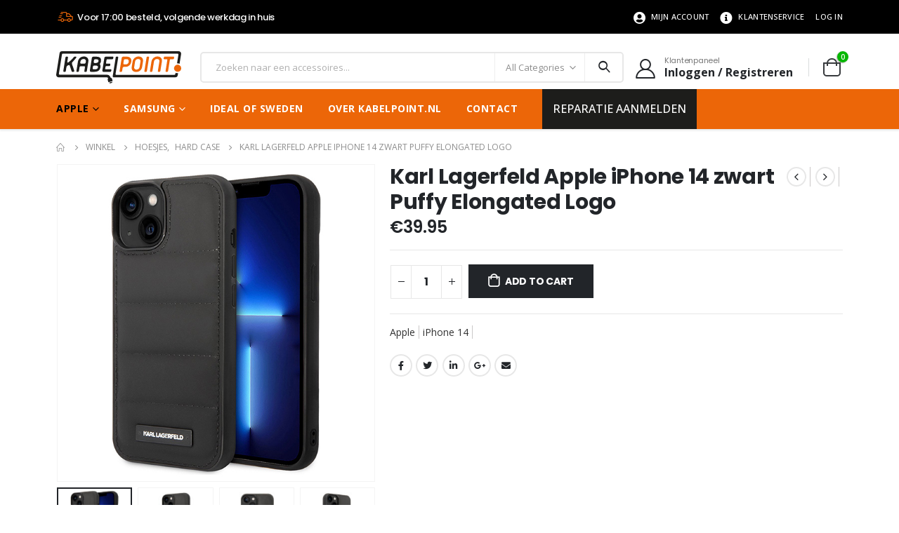

--- FILE ---
content_type: text/html; charset=UTF-8
request_url: https://www.kabelpoint.nl/winkel/hoesjes/hard-case/karl-lagerfeld-apple-iphone-14-zwart-puffy-elongated-logo/
body_size: 28731
content:
<!DOCTYPE html>
<html dir="ltr" lang="nl-NL"
	prefix="og: https://ogp.me/ns#" >
<head>
<!-- Google Tag Manager -->
<script>(function(w,d,s,l,i){w[l]=w[l]||[];w[l].push({'gtm.start':
new Date().getTime(),event:'gtm.js'});var f=d.getElementsByTagName(s)[0],
j=d.createElement(s),dl=l!='dataLayer'?'&l='+l:'';j.async=true;j.src=
'https://www.googletagmanager.com/gtm.js?id='+i+dl;f.parentNode.insertBefore(j,f);
})(window,document,'script','dataLayer','GTM-TSRTC8T');</script>
<!-- End Google Tag Manager -->
	<meta charset="UTF-8">
	<!--[if IE]><meta http-equiv='X-UA-Compatible' content='IE=edge,chrome=1'><![endif]-->
	<meta name="viewport" content="width=device-width, initial-scale=1.0, minimum-scale=1.0">
	<link rel="profile" href="http://gmpg.org/xfn/11" />
	<link rel="pingback" href="https://www.kabelpoint.nl/xmlrpc.php" />

		<link rel="shortcut icon" href="//www.kabelpoint.nl/wp-content/uploads/2021/09/Asset-9@4x.png" type="image/x-icon" />
		<link rel="apple-touch-icon" href="">
		<link rel="apple-touch-icon" sizes="120x120" href="">
		<link rel="apple-touch-icon" sizes="76x76" href="">
		<link rel="apple-touch-icon" sizes="152x152" href="">
	<title>Karl Lagerfeld Apple iPhone 14 zwart Puffy Elongated Logo - Telefoon Winkel Heemstede Kabelpoint ®</title>

		<!-- All in One SEO Pro 4.2.0 -->
		<meta name="description" content="Maak kennis met de Karl Lagerfeld Puffy Elongated Logo Black Hard Case! Deze prachtige case is handgemaakt van prachtige kunstlederen stof en heeft een zachte achterkant voor extra comfort. Het langwerpige logo-ontwerp is zowel stijlvol als geraffineerd, waardoor het de perfecte manier is om je waardevolle iPhone apparaat te beschermen. Bovendien zorgt de zwarte kleur" />
		<meta name="robots" content="max-image-preview:large" />
		<meta name="google-site-verification" content="googlecd3e951295098ba3.html" />
		<link rel="canonical" href="https://www.kabelpoint.nl/winkel/hoesjes/hard-case/karl-lagerfeld-apple-iphone-14-zwart-puffy-elongated-logo/" />
		<meta property="og:locale" content="nl_NL" />
		<meta property="og:site_name" content="Telefoon Winkel Heemstede Kabelpoint ® - Online Smart Telefoon Winkel Telefoon Accessoires Telefoon Reparatie" />
		<meta property="og:type" content="article" />
		<meta property="og:title" content="Karl Lagerfeld Apple iPhone 14 zwart Puffy Elongated Logo - Telefoon Winkel Heemstede Kabelpoint ®" />
		<meta property="og:description" content="Maak kennis met de Karl Lagerfeld Puffy Elongated Logo Black Hard Case! Deze prachtige case is handgemaakt van prachtige kunstlederen stof en heeft een zachte achterkant voor extra comfort. Het langwerpige logo-ontwerp is zowel stijlvol als geraffineerd, waardoor het de perfecte manier is om je waardevolle iPhone apparaat te beschermen. Bovendien zorgt de zwarte kleur" />
		<meta property="og:url" content="https://www.kabelpoint.nl/winkel/hoesjes/hard-case/karl-lagerfeld-apple-iphone-14-zwart-puffy-elongated-logo/" />
		<meta property="article:published_time" content="2022-10-02T18:03:28+00:00" />
		<meta property="article:modified_time" content="2022-11-27T16:43:07+00:00" />
		<meta name="twitter:card" content="summary" />
		<meta name="twitter:title" content="Karl Lagerfeld Apple iPhone 14 zwart Puffy Elongated Logo - Telefoon Winkel Heemstede Kabelpoint ®" />
		<meta name="twitter:description" content="Maak kennis met de Karl Lagerfeld Puffy Elongated Logo Black Hard Case! Deze prachtige case is handgemaakt van prachtige kunstlederen stof en heeft een zachte achterkant voor extra comfort. Het langwerpige logo-ontwerp is zowel stijlvol als geraffineerd, waardoor het de perfecte manier is om je waardevolle iPhone apparaat te beschermen. Bovendien zorgt de zwarte kleur" />
		<script type="application/ld+json" class="aioseo-schema">
			{"@context":"https:\/\/schema.org","@graph":[{"@type":"WebSite","@id":"https:\/\/www.kabelpoint.nl\/#website","url":"https:\/\/www.kabelpoint.nl\/","name":"Telefoon Winkel Heemstede Kabelpoint \u00ae","description":"Online Smart Telefoon Winkel Telefoon Accessoires Telefoon Reparatie","inLanguage":"nl-NL","publisher":{"@id":"https:\/\/www.kabelpoint.nl\/#organization"}},{"@type":"Organization","@id":"https:\/\/www.kabelpoint.nl\/#organization","name":"Kabelpoint","url":"https:\/\/www.kabelpoint.nl\/","logo":{"@type":"ImageObject","@id":"https:\/\/www.kabelpoint.nl\/#organizationLogo","url":"https:\/\/www.kabelpoint.nl\/wp-content\/uploads\/2021\/09\/logo-kabelpoint.svg","width":717,"height":185},"image":{"@id":"https:\/\/www.kabelpoint.nl\/#organizationLogo"},"contactPoint":{"@type":"ContactPoint","telephone":"+31625357497","contactType":"Technical Support"}},{"@type":"BreadcrumbList","@id":"https:\/\/www.kabelpoint.nl\/winkel\/hoesjes\/hard-case\/karl-lagerfeld-apple-iphone-14-zwart-puffy-elongated-logo\/#breadcrumblist","itemListElement":[{"@type":"ListItem","@id":"https:\/\/www.kabelpoint.nl\/#listItem","position":1,"item":{"@type":"WebPage","@id":"https:\/\/www.kabelpoint.nl\/","name":"Home","description":"Online Smart Telefoon Winkel Telefoon Accessoires Telefoon Reparatie","url":"https:\/\/www.kabelpoint.nl\/"},"nextItem":"https:\/\/www.kabelpoint.nl\/winkel\/hoesjes\/hard-case\/karl-lagerfeld-apple-iphone-14-zwart-puffy-elongated-logo\/#listItem"},{"@type":"ListItem","@id":"https:\/\/www.kabelpoint.nl\/winkel\/hoesjes\/hard-case\/karl-lagerfeld-apple-iphone-14-zwart-puffy-elongated-logo\/#listItem","position":2,"item":{"@type":"WebPage","@id":"https:\/\/www.kabelpoint.nl\/winkel\/hoesjes\/hard-case\/karl-lagerfeld-apple-iphone-14-zwart-puffy-elongated-logo\/","name":"Karl Lagerfeld Apple iPhone 14 zwart Puffy Elongated Logo","description":"Maak kennis met de Karl Lagerfeld Puffy Elongated Logo Black Hard Case! Deze prachtige case is handgemaakt van prachtige kunstlederen stof en heeft een zachte achterkant voor extra comfort. Het langwerpige logo-ontwerp is zowel stijlvol als geraffineerd, waardoor het de perfecte manier is om je waardevolle iPhone apparaat te beschermen. Bovendien zorgt de zwarte kleur","url":"https:\/\/www.kabelpoint.nl\/winkel\/hoesjes\/hard-case\/karl-lagerfeld-apple-iphone-14-zwart-puffy-elongated-logo\/"},"previousItem":"https:\/\/www.kabelpoint.nl\/#listItem"}]},{"@type":"Person","@id":"https:\/\/www.kabelpoint.nl\/author\/kaan\/#author","url":"https:\/\/www.kabelpoint.nl\/author\/kaan\/","name":"kaan","image":{"@type":"ImageObject","@id":"https:\/\/www.kabelpoint.nl\/winkel\/hoesjes\/hard-case\/karl-lagerfeld-apple-iphone-14-zwart-puffy-elongated-logo\/#authorImage","url":"https:\/\/secure.gravatar.com\/avatar\/a347c49d7cbe76b2e5f537d1b2318ade39de950e93cc78fd8fbc24ed15e5756a?s=96&d=mm&r=g","width":96,"height":96,"caption":"kaan"}},{"@type":"ItemPage","@id":"https:\/\/www.kabelpoint.nl\/winkel\/hoesjes\/hard-case\/karl-lagerfeld-apple-iphone-14-zwart-puffy-elongated-logo\/#itempage","url":"https:\/\/www.kabelpoint.nl\/winkel\/hoesjes\/hard-case\/karl-lagerfeld-apple-iphone-14-zwart-puffy-elongated-logo\/","name":"Karl Lagerfeld Apple iPhone 14 zwart Puffy Elongated Logo - Telefoon Winkel Heemstede Kabelpoint \u00ae","description":"Maak kennis met de Karl Lagerfeld Puffy Elongated Logo Black Hard Case! Deze prachtige case is handgemaakt van prachtige kunstlederen stof en heeft een zachte achterkant voor extra comfort. Het langwerpige logo-ontwerp is zowel stijlvol als geraffineerd, waardoor het de perfecte manier is om je waardevolle iPhone apparaat te beschermen. Bovendien zorgt de zwarte kleur","inLanguage":"nl-NL","isPartOf":{"@id":"https:\/\/www.kabelpoint.nl\/#website"},"breadcrumb":{"@id":"https:\/\/www.kabelpoint.nl\/winkel\/hoesjes\/hard-case\/karl-lagerfeld-apple-iphone-14-zwart-puffy-elongated-logo\/#breadcrumblist"},"author":"https:\/\/www.kabelpoint.nl\/author\/kaan\/#author","creator":"https:\/\/www.kabelpoint.nl\/author\/kaan\/#author","image":{"@type":"ImageObject","@id":"https:\/\/www.kabelpoint.nl\/#mainImage","url":"https:\/\/www.kabelpoint.nl\/wp-content\/uploads\/2022\/10\/4.4-10.jpg","width":600,"height":600},"primaryImageOfPage":{"@id":"https:\/\/www.kabelpoint.nl\/winkel\/hoesjes\/hard-case\/karl-lagerfeld-apple-iphone-14-zwart-puffy-elongated-logo\/#mainImage"},"datePublished":"2022-10-02T18:03:28+01:00","dateModified":"2022-11-27T16:43:07+01:00"}]}
		</script>
		<!-- All in One SEO Pro -->

<link rel='dns-prefetch' href='//js.stripe.com' />
<link rel="alternate" type="application/rss+xml" title="Telefoon Winkel Heemstede Kabelpoint ® &raquo; feed" href="https://www.kabelpoint.nl/feed/" />
<link rel="alternate" type="application/rss+xml" title="Telefoon Winkel Heemstede Kabelpoint ® &raquo; reacties feed" href="https://www.kabelpoint.nl/comments/feed/" />
<link rel="alternate" title="oEmbed (JSON)" type="application/json+oembed" href="https://www.kabelpoint.nl/wp-json/oembed/1.0/embed?url=https%3A%2F%2Fwww.kabelpoint.nl%2Fwinkel%2Fhoesjes%2Fhard-case%2Fkarl-lagerfeld-apple-iphone-14-zwart-puffy-elongated-logo%2F" />
<link rel="alternate" title="oEmbed (XML)" type="text/xml+oembed" href="https://www.kabelpoint.nl/wp-json/oembed/1.0/embed?url=https%3A%2F%2Fwww.kabelpoint.nl%2Fwinkel%2Fhoesjes%2Fhard-case%2Fkarl-lagerfeld-apple-iphone-14-zwart-puffy-elongated-logo%2F&#038;format=xml" />
		<!-- This site uses the Google Analytics by MonsterInsights plugin v8.11.0 - Using Analytics tracking - https://www.monsterinsights.com/ -->
		<!-- Opmerking: MonsterInsights is momenteel niet geconfigureerd op deze site. De site eigenaar moet authenticeren met Google Analytics in de MonsterInsights instellingen scherm. -->
					<!-- No UA code set -->
				<!-- / Google Analytics by MonsterInsights -->
		<style id='wp-img-auto-sizes-contain-inline-css'>
img:is([sizes=auto i],[sizes^="auto," i]){contain-intrinsic-size:3000px 1500px}
/*# sourceURL=wp-img-auto-sizes-contain-inline-css */
</style>
<style id='wp-emoji-styles-inline-css'>

	img.wp-smiley, img.emoji {
		display: inline !important;
		border: none !important;
		box-shadow: none !important;
		height: 1em !important;
		width: 1em !important;
		margin: 0 0.07em !important;
		vertical-align: -0.1em !important;
		background: none !important;
		padding: 0 !important;
	}
/*# sourceURL=wp-emoji-styles-inline-css */
</style>
<style id='wp-block-library-inline-css'>
:root{--wp-block-synced-color:#7a00df;--wp-block-synced-color--rgb:122,0,223;--wp-bound-block-color:var(--wp-block-synced-color);--wp-editor-canvas-background:#ddd;--wp-admin-theme-color:#007cba;--wp-admin-theme-color--rgb:0,124,186;--wp-admin-theme-color-darker-10:#006ba1;--wp-admin-theme-color-darker-10--rgb:0,107,160.5;--wp-admin-theme-color-darker-20:#005a87;--wp-admin-theme-color-darker-20--rgb:0,90,135;--wp-admin-border-width-focus:2px}@media (min-resolution:192dpi){:root{--wp-admin-border-width-focus:1.5px}}.wp-element-button{cursor:pointer}:root .has-very-light-gray-background-color{background-color:#eee}:root .has-very-dark-gray-background-color{background-color:#313131}:root .has-very-light-gray-color{color:#eee}:root .has-very-dark-gray-color{color:#313131}:root .has-vivid-green-cyan-to-vivid-cyan-blue-gradient-background{background:linear-gradient(135deg,#00d084,#0693e3)}:root .has-purple-crush-gradient-background{background:linear-gradient(135deg,#34e2e4,#4721fb 50%,#ab1dfe)}:root .has-hazy-dawn-gradient-background{background:linear-gradient(135deg,#faaca8,#dad0ec)}:root .has-subdued-olive-gradient-background{background:linear-gradient(135deg,#fafae1,#67a671)}:root .has-atomic-cream-gradient-background{background:linear-gradient(135deg,#fdd79a,#004a59)}:root .has-nightshade-gradient-background{background:linear-gradient(135deg,#330968,#31cdcf)}:root .has-midnight-gradient-background{background:linear-gradient(135deg,#020381,#2874fc)}:root{--wp--preset--font-size--normal:16px;--wp--preset--font-size--huge:42px}.has-regular-font-size{font-size:1em}.has-larger-font-size{font-size:2.625em}.has-normal-font-size{font-size:var(--wp--preset--font-size--normal)}.has-huge-font-size{font-size:var(--wp--preset--font-size--huge)}.has-text-align-center{text-align:center}.has-text-align-left{text-align:left}.has-text-align-right{text-align:right}.has-fit-text{white-space:nowrap!important}#end-resizable-editor-section{display:none}.aligncenter{clear:both}.items-justified-left{justify-content:flex-start}.items-justified-center{justify-content:center}.items-justified-right{justify-content:flex-end}.items-justified-space-between{justify-content:space-between}.screen-reader-text{border:0;clip-path:inset(50%);height:1px;margin:-1px;overflow:hidden;padding:0;position:absolute;width:1px;word-wrap:normal!important}.screen-reader-text:focus{background-color:#ddd;clip-path:none;color:#444;display:block;font-size:1em;height:auto;left:5px;line-height:normal;padding:15px 23px 14px;text-decoration:none;top:5px;width:auto;z-index:100000}html :where(.has-border-color){border-style:solid}html :where([style*=border-top-color]){border-top-style:solid}html :where([style*=border-right-color]){border-right-style:solid}html :where([style*=border-bottom-color]){border-bottom-style:solid}html :where([style*=border-left-color]){border-left-style:solid}html :where([style*=border-width]){border-style:solid}html :where([style*=border-top-width]){border-top-style:solid}html :where([style*=border-right-width]){border-right-style:solid}html :where([style*=border-bottom-width]){border-bottom-style:solid}html :where([style*=border-left-width]){border-left-style:solid}html :where(img[class*=wp-image-]){height:auto;max-width:100%}:where(figure){margin:0 0 1em}html :where(.is-position-sticky){--wp-admin--admin-bar--position-offset:var(--wp-admin--admin-bar--height,0px)}@media screen and (max-width:600px){html :where(.is-position-sticky){--wp-admin--admin-bar--position-offset:0px}}

/*# sourceURL=wp-block-library-inline-css */
</style><style id='wp-block-media-text-inline-css'>
.wp-block-media-text{box-sizing:border-box;
  /*!rtl:begin:ignore*/direction:ltr;
  /*!rtl:end:ignore*/display:grid;grid-template-columns:50% 1fr;grid-template-rows:auto}.wp-block-media-text.has-media-on-the-right{grid-template-columns:1fr 50%}.wp-block-media-text.is-vertically-aligned-top>.wp-block-media-text__content,.wp-block-media-text.is-vertically-aligned-top>.wp-block-media-text__media{align-self:start}.wp-block-media-text.is-vertically-aligned-center>.wp-block-media-text__content,.wp-block-media-text.is-vertically-aligned-center>.wp-block-media-text__media,.wp-block-media-text>.wp-block-media-text__content,.wp-block-media-text>.wp-block-media-text__media{align-self:center}.wp-block-media-text.is-vertically-aligned-bottom>.wp-block-media-text__content,.wp-block-media-text.is-vertically-aligned-bottom>.wp-block-media-text__media{align-self:end}.wp-block-media-text>.wp-block-media-text__media{
  /*!rtl:begin:ignore*/grid-column:1;grid-row:1;
  /*!rtl:end:ignore*/margin:0}.wp-block-media-text>.wp-block-media-text__content{direction:ltr;
  /*!rtl:begin:ignore*/grid-column:2;grid-row:1;
  /*!rtl:end:ignore*/padding:0 8%;word-break:break-word}.wp-block-media-text.has-media-on-the-right>.wp-block-media-text__media{
  /*!rtl:begin:ignore*/grid-column:2;grid-row:1
  /*!rtl:end:ignore*/}.wp-block-media-text.has-media-on-the-right>.wp-block-media-text__content{
  /*!rtl:begin:ignore*/grid-column:1;grid-row:1
  /*!rtl:end:ignore*/}.wp-block-media-text__media a{display:block}.wp-block-media-text__media img,.wp-block-media-text__media video{height:auto;max-width:unset;vertical-align:middle;width:100%}.wp-block-media-text.is-image-fill>.wp-block-media-text__media{background-size:cover;height:100%;min-height:250px}.wp-block-media-text.is-image-fill>.wp-block-media-text__media>a{display:block;height:100%}.wp-block-media-text.is-image-fill>.wp-block-media-text__media img{height:1px;margin:-1px;overflow:hidden;padding:0;position:absolute;width:1px;clip:rect(0,0,0,0);border:0}.wp-block-media-text.is-image-fill-element>.wp-block-media-text__media{height:100%;min-height:250px}.wp-block-media-text.is-image-fill-element>.wp-block-media-text__media>a{display:block;height:100%}.wp-block-media-text.is-image-fill-element>.wp-block-media-text__media img{height:100%;object-fit:cover;width:100%}@media (max-width:600px){.wp-block-media-text.is-stacked-on-mobile{grid-template-columns:100%!important}.wp-block-media-text.is-stacked-on-mobile>.wp-block-media-text__media{grid-column:1;grid-row:1}.wp-block-media-text.is-stacked-on-mobile>.wp-block-media-text__content{grid-column:1;grid-row:2}}
/*# sourceURL=https://www.kabelpoint.nl/wp-includes/blocks/media-text/style.min.css */
</style>
<style id='wp-block-paragraph-inline-css'>
.is-small-text{font-size:.875em}.is-regular-text{font-size:1em}.is-large-text{font-size:2.25em}.is-larger-text{font-size:3em}.has-drop-cap:not(:focus):first-letter{float:left;font-size:8.4em;font-style:normal;font-weight:100;line-height:.68;margin:.05em .1em 0 0;text-transform:uppercase}body.rtl .has-drop-cap:not(:focus):first-letter{float:none;margin-left:.1em}p.has-drop-cap.has-background{overflow:hidden}:root :where(p.has-background){padding:1.25em 2.375em}:where(p.has-text-color:not(.has-link-color)) a{color:inherit}p.has-text-align-left[style*="writing-mode:vertical-lr"],p.has-text-align-right[style*="writing-mode:vertical-rl"]{rotate:180deg}
/*# sourceURL=https://www.kabelpoint.nl/wp-includes/blocks/paragraph/style.min.css */
</style>
<style id='global-styles-inline-css'>
:root{--wp--preset--aspect-ratio--square: 1;--wp--preset--aspect-ratio--4-3: 4/3;--wp--preset--aspect-ratio--3-4: 3/4;--wp--preset--aspect-ratio--3-2: 3/2;--wp--preset--aspect-ratio--2-3: 2/3;--wp--preset--aspect-ratio--16-9: 16/9;--wp--preset--aspect-ratio--9-16: 9/16;--wp--preset--color--black: #000000;--wp--preset--color--cyan-bluish-gray: #abb8c3;--wp--preset--color--white: #ffffff;--wp--preset--color--pale-pink: #f78da7;--wp--preset--color--vivid-red: #cf2e2e;--wp--preset--color--luminous-vivid-orange: #ff6900;--wp--preset--color--luminous-vivid-amber: #fcb900;--wp--preset--color--light-green-cyan: #7bdcb5;--wp--preset--color--vivid-green-cyan: #00d084;--wp--preset--color--pale-cyan-blue: #8ed1fc;--wp--preset--color--vivid-cyan-blue: #0693e3;--wp--preset--color--vivid-purple: #9b51e0;--wp--preset--color--primary: #ec6608;--wp--preset--color--secondary: #ec6608;--wp--preset--color--tertiary: #2baab1;--wp--preset--color--quaternary: #0e0f11;--wp--preset--color--dark: #222529;--wp--preset--color--light: #ffffff;--wp--preset--gradient--vivid-cyan-blue-to-vivid-purple: linear-gradient(135deg,rgb(6,147,227) 0%,rgb(155,81,224) 100%);--wp--preset--gradient--light-green-cyan-to-vivid-green-cyan: linear-gradient(135deg,rgb(122,220,180) 0%,rgb(0,208,130) 100%);--wp--preset--gradient--luminous-vivid-amber-to-luminous-vivid-orange: linear-gradient(135deg,rgb(252,185,0) 0%,rgb(255,105,0) 100%);--wp--preset--gradient--luminous-vivid-orange-to-vivid-red: linear-gradient(135deg,rgb(255,105,0) 0%,rgb(207,46,46) 100%);--wp--preset--gradient--very-light-gray-to-cyan-bluish-gray: linear-gradient(135deg,rgb(238,238,238) 0%,rgb(169,184,195) 100%);--wp--preset--gradient--cool-to-warm-spectrum: linear-gradient(135deg,rgb(74,234,220) 0%,rgb(151,120,209) 20%,rgb(207,42,186) 40%,rgb(238,44,130) 60%,rgb(251,105,98) 80%,rgb(254,248,76) 100%);--wp--preset--gradient--blush-light-purple: linear-gradient(135deg,rgb(255,206,236) 0%,rgb(152,150,240) 100%);--wp--preset--gradient--blush-bordeaux: linear-gradient(135deg,rgb(254,205,165) 0%,rgb(254,45,45) 50%,rgb(107,0,62) 100%);--wp--preset--gradient--luminous-dusk: linear-gradient(135deg,rgb(255,203,112) 0%,rgb(199,81,192) 50%,rgb(65,88,208) 100%);--wp--preset--gradient--pale-ocean: linear-gradient(135deg,rgb(255,245,203) 0%,rgb(182,227,212) 50%,rgb(51,167,181) 100%);--wp--preset--gradient--electric-grass: linear-gradient(135deg,rgb(202,248,128) 0%,rgb(113,206,126) 100%);--wp--preset--gradient--midnight: linear-gradient(135deg,rgb(2,3,129) 0%,rgb(40,116,252) 100%);--wp--preset--font-size--small: 13px;--wp--preset--font-size--medium: 20px;--wp--preset--font-size--large: 36px;--wp--preset--font-size--x-large: 42px;--wp--preset--spacing--20: 0.44rem;--wp--preset--spacing--30: 0.67rem;--wp--preset--spacing--40: 1rem;--wp--preset--spacing--50: 1.5rem;--wp--preset--spacing--60: 2.25rem;--wp--preset--spacing--70: 3.38rem;--wp--preset--spacing--80: 5.06rem;--wp--preset--shadow--natural: 6px 6px 9px rgba(0, 0, 0, 0.2);--wp--preset--shadow--deep: 12px 12px 50px rgba(0, 0, 0, 0.4);--wp--preset--shadow--sharp: 6px 6px 0px rgba(0, 0, 0, 0.2);--wp--preset--shadow--outlined: 6px 6px 0px -3px rgb(255, 255, 255), 6px 6px rgb(0, 0, 0);--wp--preset--shadow--crisp: 6px 6px 0px rgb(0, 0, 0);}:where(.is-layout-flex){gap: 0.5em;}:where(.is-layout-grid){gap: 0.5em;}body .is-layout-flex{display: flex;}.is-layout-flex{flex-wrap: wrap;align-items: center;}.is-layout-flex > :is(*, div){margin: 0;}body .is-layout-grid{display: grid;}.is-layout-grid > :is(*, div){margin: 0;}:where(.wp-block-columns.is-layout-flex){gap: 2em;}:where(.wp-block-columns.is-layout-grid){gap: 2em;}:where(.wp-block-post-template.is-layout-flex){gap: 1.25em;}:where(.wp-block-post-template.is-layout-grid){gap: 1.25em;}.has-black-color{color: var(--wp--preset--color--black) !important;}.has-cyan-bluish-gray-color{color: var(--wp--preset--color--cyan-bluish-gray) !important;}.has-white-color{color: var(--wp--preset--color--white) !important;}.has-pale-pink-color{color: var(--wp--preset--color--pale-pink) !important;}.has-vivid-red-color{color: var(--wp--preset--color--vivid-red) !important;}.has-luminous-vivid-orange-color{color: var(--wp--preset--color--luminous-vivid-orange) !important;}.has-luminous-vivid-amber-color{color: var(--wp--preset--color--luminous-vivid-amber) !important;}.has-light-green-cyan-color{color: var(--wp--preset--color--light-green-cyan) !important;}.has-vivid-green-cyan-color{color: var(--wp--preset--color--vivid-green-cyan) !important;}.has-pale-cyan-blue-color{color: var(--wp--preset--color--pale-cyan-blue) !important;}.has-vivid-cyan-blue-color{color: var(--wp--preset--color--vivid-cyan-blue) !important;}.has-vivid-purple-color{color: var(--wp--preset--color--vivid-purple) !important;}.has-black-background-color{background-color: var(--wp--preset--color--black) !important;}.has-cyan-bluish-gray-background-color{background-color: var(--wp--preset--color--cyan-bluish-gray) !important;}.has-white-background-color{background-color: var(--wp--preset--color--white) !important;}.has-pale-pink-background-color{background-color: var(--wp--preset--color--pale-pink) !important;}.has-vivid-red-background-color{background-color: var(--wp--preset--color--vivid-red) !important;}.has-luminous-vivid-orange-background-color{background-color: var(--wp--preset--color--luminous-vivid-orange) !important;}.has-luminous-vivid-amber-background-color{background-color: var(--wp--preset--color--luminous-vivid-amber) !important;}.has-light-green-cyan-background-color{background-color: var(--wp--preset--color--light-green-cyan) !important;}.has-vivid-green-cyan-background-color{background-color: var(--wp--preset--color--vivid-green-cyan) !important;}.has-pale-cyan-blue-background-color{background-color: var(--wp--preset--color--pale-cyan-blue) !important;}.has-vivid-cyan-blue-background-color{background-color: var(--wp--preset--color--vivid-cyan-blue) !important;}.has-vivid-purple-background-color{background-color: var(--wp--preset--color--vivid-purple) !important;}.has-black-border-color{border-color: var(--wp--preset--color--black) !important;}.has-cyan-bluish-gray-border-color{border-color: var(--wp--preset--color--cyan-bluish-gray) !important;}.has-white-border-color{border-color: var(--wp--preset--color--white) !important;}.has-pale-pink-border-color{border-color: var(--wp--preset--color--pale-pink) !important;}.has-vivid-red-border-color{border-color: var(--wp--preset--color--vivid-red) !important;}.has-luminous-vivid-orange-border-color{border-color: var(--wp--preset--color--luminous-vivid-orange) !important;}.has-luminous-vivid-amber-border-color{border-color: var(--wp--preset--color--luminous-vivid-amber) !important;}.has-light-green-cyan-border-color{border-color: var(--wp--preset--color--light-green-cyan) !important;}.has-vivid-green-cyan-border-color{border-color: var(--wp--preset--color--vivid-green-cyan) !important;}.has-pale-cyan-blue-border-color{border-color: var(--wp--preset--color--pale-cyan-blue) !important;}.has-vivid-cyan-blue-border-color{border-color: var(--wp--preset--color--vivid-cyan-blue) !important;}.has-vivid-purple-border-color{border-color: var(--wp--preset--color--vivid-purple) !important;}.has-vivid-cyan-blue-to-vivid-purple-gradient-background{background: var(--wp--preset--gradient--vivid-cyan-blue-to-vivid-purple) !important;}.has-light-green-cyan-to-vivid-green-cyan-gradient-background{background: var(--wp--preset--gradient--light-green-cyan-to-vivid-green-cyan) !important;}.has-luminous-vivid-amber-to-luminous-vivid-orange-gradient-background{background: var(--wp--preset--gradient--luminous-vivid-amber-to-luminous-vivid-orange) !important;}.has-luminous-vivid-orange-to-vivid-red-gradient-background{background: var(--wp--preset--gradient--luminous-vivid-orange-to-vivid-red) !important;}.has-very-light-gray-to-cyan-bluish-gray-gradient-background{background: var(--wp--preset--gradient--very-light-gray-to-cyan-bluish-gray) !important;}.has-cool-to-warm-spectrum-gradient-background{background: var(--wp--preset--gradient--cool-to-warm-spectrum) !important;}.has-blush-light-purple-gradient-background{background: var(--wp--preset--gradient--blush-light-purple) !important;}.has-blush-bordeaux-gradient-background{background: var(--wp--preset--gradient--blush-bordeaux) !important;}.has-luminous-dusk-gradient-background{background: var(--wp--preset--gradient--luminous-dusk) !important;}.has-pale-ocean-gradient-background{background: var(--wp--preset--gradient--pale-ocean) !important;}.has-electric-grass-gradient-background{background: var(--wp--preset--gradient--electric-grass) !important;}.has-midnight-gradient-background{background: var(--wp--preset--gradient--midnight) !important;}.has-small-font-size{font-size: var(--wp--preset--font-size--small) !important;}.has-medium-font-size{font-size: var(--wp--preset--font-size--medium) !important;}.has-large-font-size{font-size: var(--wp--preset--font-size--large) !important;}.has-x-large-font-size{font-size: var(--wp--preset--font-size--x-large) !important;}
/*# sourceURL=global-styles-inline-css */
</style>

<style id='classic-theme-styles-inline-css'>
/*! This file is auto-generated */
.wp-block-button__link{color:#fff;background-color:#32373c;border-radius:9999px;box-shadow:none;text-decoration:none;padding:calc(.667em + 2px) calc(1.333em + 2px);font-size:1.125em}.wp-block-file__button{background:#32373c;color:#fff;text-decoration:none}
/*# sourceURL=/wp-includes/css/classic-themes.min.css */
</style>
<link rel='stylesheet' id='contact-form-7-css' href='https://www.kabelpoint.nl/wp-content/plugins/contact-form-7/includes/css/styles.css?ver=5.5.6' media='all' />
<link rel='stylesheet' id='latepoint-main-front-css' href='https://www.kabelpoint.nl/wp-content/plugins/latepoint/public/stylesheets/main_front.css?ver=4.3.8' media='all' />
<link rel='stylesheet' id='latepoint-payments-stripe-front-css' href='https://www.kabelpoint.nl/wp-content/plugins/latepoint-payments-stripe/public/stylesheets/latepoint-payments-stripe-front.css?ver=1.1.0' media='all' />
<link rel='stylesheet' id='latepoint-service-extras-front-css' href='https://www.kabelpoint.nl/wp-content/plugins/latepoint-service-extras/public/stylesheets/latepoint-service-extras-front.css?ver=1.0.8' media='all' />
<link rel='stylesheet' id='pwb-styles-frontend-css' href='https://www.kabelpoint.nl/wp-content/plugins/perfect-woocommerce-brands/assets/css/styles-frontend.min.css?ver=2.0.7' media='all' />
<style id='woocommerce-inline-inline-css'>
.woocommerce form .form-row .required { visibility: visible; }
/*# sourceURL=woocommerce-inline-inline-css */
</style>
<link rel='stylesheet' id='porto-css-vars-css' href='https://www.kabelpoint.nl/wp-content/uploads/porto_styles/theme_css_vars.css?ver=6.2.0' media='all' />
<link rel='stylesheet' id='js_composer_front-css' href='https://www.kabelpoint.nl/wp-content/plugins/js_composer/assets/css/js_composer.min.css?ver=6.7.0' media='all' />
<link rel='stylesheet' id='bootstrap-css' href='https://www.kabelpoint.nl/wp-content/uploads/porto_styles/bootstrap.css?ver=6.2.0' media='all' />
<link rel='stylesheet' id='porto-plugins-css' href='https://www.kabelpoint.nl/wp-content/themes/brandr/css/plugins.css?ver=6.9' media='all' />
<link rel='stylesheet' id='porto-theme-css' href='https://www.kabelpoint.nl/wp-content/themes/brandr/css/theme.css?ver=6.9' media='all' />
<link rel='stylesheet' id='porto-shortcodes-css' href='https://www.kabelpoint.nl/wp-content/uploads/porto_styles/shortcodes.css?ver=6.2.0' media='all' />
<link rel='stylesheet' id='porto-theme-shop-css' href='https://www.kabelpoint.nl/wp-content/themes/brandr/css/theme_shop.css?ver=6.9' media='all' />
<link rel='stylesheet' id='porto-dynamic-style-css' href='https://www.kabelpoint.nl/wp-content/uploads/porto_styles/dynamic_style.css?ver=6.2.0' media='all' />
<link rel='stylesheet' id='porto-style-css' href='https://www.kabelpoint.nl/wp-content/themes/brandr/style.css?ver=6.9' media='all' />
<style id='porto-style-inline-css'>
#header .logo,.side-header-narrow-bar-logo{max-width:100px}@media (min-width:1160px){#header .logo{max-width:111px}}@media (max-width:991px){#header .logo{max-width:111px}}@media (max-width:767px){#header .logo{max-width:80px}}#header.sticky-header .logo{max-width:86.25px}@media (min-width:992px){}.page-top ul.breadcrumb > li.home{display:inline-block}.page-top ul.breadcrumb > li.home a{position:relative;width:14px;text-indent:-9999px}.page-top ul.breadcrumb > li.home a:after{content:"\e883";font-family:'porto';float:left;text-indent:0}.product-images .img-thumbnail .inner,.product-images .img-thumbnail .inner img{-webkit-transform:none;transform:none}#header.sticky-header .main-menu > li.menu-item > a,#header.sticky-header .main-menu > li.menu-custom-content a{color:#ffffff}#header.sticky-header .main-menu > li.menu-item:hover > a,#header.sticky-header .main-menu > li.menu-item.active:hover > a,#header.sticky-header .main-menu > li.menu-custom-content:hover a{color:#000000}#header.sticky-header .main-menu > li.menu-item.active > a,#header.sticky-header .main-menu > li.menu-custom-content.active a{color:#000000}#login-form-popup{position:relative;width:80%;max-width:525px;margin-left:auto;margin-right:auto}#login-form-popup .featured-box{margin-bottom:0;box-shadow:none;border:none;border-radius:0}#login-form-popup .featured-box .box-content{padding:45px 36px 30px;border:none}#login-form-popup .featured-box h2{text-transform:uppercase;font-size:15px;letter-spacing:.05em;font-weight:600;line-height:2}#login-form-popup .porto-social-login-section{margin-top:20px}.porto-social-login-section{background:#f4f4f2;text-align:center;padding:20px 20px 25px}.porto-social-login-section p{text-transform:uppercase;font-size:12px;font-weight:600;margin-bottom:8px}#login-form-popup .col2-set{margin-left:-20px;margin-right:-20px}#login-form-popup .col-1,#login-form-popup .col-2{padding-left:20px;padding-right:20px}@media (min-width:992px){#login-form-popup .col-1{border-right:1px solid #f5f6f6}}#login-form-popup .input-text{box-shadow:none;padding-top:10px;padding-bottom:10px;border-color:#ddd;border-radius:2px;line-height:1.5 !important}#login-form-popup .form-row{margin-bottom:20px}#login-form-popup .woocommerce-privacy-policy-text{display:none}#login-form-popup .button{border-radius:2px;padding:18px 24px;text-shadow:none;font-family:Poppins,sans-serif;font-size:12px;letter-spacing:-0.025em}#login-form-popup label.inline{margin-top:15px;float:right;position:relative;cursor:pointer;line-height:1.5}#login-form-popup label.inline input[type=checkbox]{opacity:0;margin-right:8px;margin-top:0;margin-bottom:0}#login-form-popup label.inline span:before{content:'';position:absolute;border:1px solid #ddd;border-radius:1px;width:16px;height:16px;left:0;top:0;text-align:center;line-height:15px;font-family:'Font Awesome 5 Free';font-weight:900;font-size:9px;color:#aaa}#login-form-popup label.inline input[type=checkbox]:checked + span:before{content:'\f00c'}#login-form-popup .social-button i{font-size:16px;margin-right:8px}.porto-social-login-section .google-plus{background:#dd4e31}.porto-social-login-section .facebook{background:#3a589d}.porto-social-login-section .twitter{background:#1aa9e1}.featured-box .porto-social-login-section i{color:#fff}.porto-social-login-section .social-button:hover{background:var(--bs-primary)}#login-form-popup{max-width:480px}html.panel-opened body > .mfp-bg{z-index:9042}html.panel-opened body > .mfp-wrap{z-index:9043}#header .top-links > li.menu-item > a{font-weight:500;letter-spacing:.025em;padding-left:.5rem;padding-right:.5rem;color:#ffffff}#header .top-links > li.menu-item:hover > a{color:#ec6608}#header .mobile-toggle{font-size:20px;color:#222529}#header .searchform button,#header .searchform-popup .search-toggle{color:#222529}#header .searchform input,#header .searchform select,#header .searchform .selectric .label,#header .searchform button{height:40px;line-height:40px}#header .searchform{border-width:2px;border-color:#e7e7e7}#header .searchform-popup .search-toggle:after{border-bottom-color:#e7e7e7}#header .searchform{border-radius:5px}#header .searchform input{border-radius:5px 0 0 5px}#header .searchform button{border-radius:0 5px 5px 0}#mini-cart .minicart-icon{font-size:28px}#mini-cart .cart-subtotal,#mini-cart .minicart-icon{color:#222529}#mini-cart .cart-items,.my-wishlist .wishlist-count,header .compare-count,.gutenberg-hb .compare-count{position:absolute;right:-8px;top:-5px;font-size:10px;font-weight:600;text-align:center;width:16px;height:16px;line-height:16px;border-radius:8px;overflow:hidden;color:#fff;background-color:#06b700 !important}.heading.heading-middle-border h4{background-color:#e6e6e6 !important}#footer .footer-ribbon{background-color:#ec6608}#footer .footer-ribbon::before{border-right-color:#a04506}.porto-links-block li.porto-links-item i.icon-image{display:inline-block;vertical-align:middle;float:none;max-width:28px}#header .main-menu > li.menu-item > a{font-family:Open Sans,sans-serif;font-size:14px;font-weight:700;line-height:16px;letter-spacing:.5px;color:#ffffff;padding:20px 0 20px 0}.ls-80{letter-spacing:.08em}.ls-negative-20{letter-spacing:-0.02em}.ls-200,.ls-200 > *{letter-spacing:.2em}.ls-150{letter-spacing:.15em}.home-banner-slider h2.vc_custom_heading,.custom-font4{font-family:'Segoe Script','Savoye LET'}.btn{font-family:Poppins;letter-spacing:.01em}.btn-md:not(.btn-modern){font-size:.8571em;font-weight:700}.left-0{left:0}.bottom-0{bottom:0}#header .header-top .top-links > li.menu-item > a{text-transform:none}#header .separator{height:1.6em}#header .share-links a{width:26px;height:26px}#header .share-links a:not(:hover){background:none;color:inherit}.header-top .container:after{content:'';display:block;position:absolute;bottom:0;left:10px;right:10px;border-bottom:1px solid #0e95d8}#header .main-menu > li.menu-item,.main-menu-wrap .menu-custom-block a:not(:last-child){margin-right:35px}#header .porto-sicon-box{margin-bottom:0}#header .porto-sicon-box .porto-sicon-img{margin-right:8px}#header .wishlist i,#header .my-account i{font-size:27px;display:block}#header .searchform-popup .search-toggle{width:30px}#header .searchform input{height:40px}#header .searchform select,#header .searchform button,#header .searchform .selectric .label{height:40px;line-height:40px}#header .searchform .selectric .label{padding-left:15px}@media (min-width:992px){#header{border-bottom:1px solid #e7e7e7}#header .header-main .header-left{flex:0 0 16.6666%}#header .header-main .header-right,#header .searchform .text{flex:1}#header .searchform-popup{flex:1;padding-left:10px}#header .searchform{width:100%;box-shadow:none}#header .searchform.searchform-cats input{width:100%}}@media (max-width:767px){#header .header-top .header-right{-ms-flex:1;flex:1;-ms-flex-pack:start;justify-content:flex-start}#header .header-top .view-switcher{margin-left:0}#header .header-top .share-links{-ms-flex:1;flex:1}#header .header-top .separator{display:none}}@media (max-width:575px){#header .header-right .searchform{right:-120px}}#header.sticky-header .menu-custom-block a{color:#fff}#header.sticky-header .menu-custom-block a:hover{color:#bde1f5}#mini-cart{font-size:32px !important}#mini-cart .minicart-icon{width:25px;height:20px;border:2px solid;border-radius:0 0 5px 5px;position:relative;opacity:.9;margin:6px 3px 0}#mini-cart .minicart-icon:before{content:'';position:absolute;border:2px solid;border-bottom:none;border-radius:10px 10px 0 0;left:50%;top:-8px;margin-left:-7.5px;width:15px;height:11px}@media (max-width:991px){#header .header-top .top-links,#header .separator:first-of-type{display:none}.header-top .container:after{left:20px;right:20px}}.owl-carousel.nav-inside-left .owl-dots{left:7.25%;bottom:25px}.home-banner-slider .owl-dots .owl-dot span{width:14px;height:14px;border:2px solid #fff;background:none !important;margin:2px;position:relative}.home-banner-slider .owl-dots .owl-dot.active span,.home-banner-slider .owl-dots .owl-dot:hover span{border-color:#222529}.home-banner-slider .owl-dot:hover span:after,.home-banner-slider .owl-dot.active span:after{content:'';position:absolute;left:3px;bottom:3px;right:3px;top:3px;border-radius:10px;background-color:#222529}.main-content,.left-sidebar,.right-sidebar{padding-top:0}ul.products li.product-col .product-image .inner:before{content:'';position:absolute;left:0;top:0;width:100%;height:100%;background:rgba(0,0,0,0.1);z-index:1;opacity:0;transition:opacity 0.2s ease}ul.products li.product-col:hover .product-image .inner:before{opacity:1}.sidebar-content .filter-item-list{display:block}.sidebar-content .filter-item-list .filter-color{margin-bottom:10px;text-indent:36px;line-height:18px}.widget .product_list_widget li{padding:.5em 0}.porto-menu-links > .vc_column-inner{border:1px solid #e7e7e7}.porto-menu-links .porto-links-block{border:none;font-weight:600}.porto-links-block .links-title{background:#f6f7f9;border-bottom:none;font-family:Poppins;line-height:1.4;color:#222529}.porto-links-block .links-content ul{padding-top:0}.porto-links-block li.porto-links-item > a{padding:13px 0;margin:0 20px;border-top-color:#e7e7e7;color:#555}.porto-menu-links .btn{font-size:1em;font-weight:700;padding:15px 0 15px}.home-bar .porto-sicon-box{justify-content:center;padding:12px 0;margin:12px 0;border-right:1px solid #e7e7e7}.home-bar .col-lg-4:last-child .porto-sicon-box{border:none}.coupon-sale-text{transform:rotate(-2deg);letter-spacing:-0.01em;position:relative;font-weight:700}.coupon-sale-text b{display:inline-block;font-size:1.6em;padding:5px 8px;background:#fff}.coupon-sale-bg-gray b{background-color:#e8e3e1;color:#222529}.coupon-sale-text i{font-style:normal;position:absolute;left:-2.25em;top:50%;transform:translateY(-50%) rotate(-90deg);font-size:.65em;opacity:.6;letter-spacing:0}#footer .widget_wysija_cont .wysija-submit{height:48px;padding-left:25px;padding-right:25px;text-transform:uppercase;font-weight:700}#footer .widget_wysija_cont .wysija-input{height:48px;padding-left:25px;padding-right:25px;background:#292c30}#footer .widgettitle,#footer .widget-title{font-size:15px;font-weight:700}#footer .footer-main > .container:after{content:'';display:block;position:absolute;left:10px;bottom:0;width:calc(100% - 20px);border-bottom:1px solid #313438}#footer .share-links a{box-shadow:none;font-size:12px;width:37px;height:37px;border:1px solid rgb(255,255,255,.06)}#footer .widget{margin-bottom:15px;margin-top:0}#footer .widget.contact-info i{display:none}#footer .contact-details strong,#footer .contact-details span{padding-left:0}#footer .contact-details strong{line-height:1em}@media (max-width:991px){.home-bar .porto-sicon-box{border-right:none;justify-content:flex-start;padding:12px 30px}.home-bar .col-lg-4:not(:last-child){border-bottom:1px solid #e7e7e7}}.newsletter-popup-form{max-width:740px;position:relative}#header .logo img{max-width:178px !important}.porto-products .product-categories{list-style:none;padding-left:0;display:none}.mollie-gateway-icon svg,label .mollie-gateway-icon{float:right;margin-left:5px}.mollie-gateway-icon{vertical-align:bottom;height:21px}#side-nav-panel .accordion-menu .arrow{font-family:'porto';font-size:19px}.accordion-menu li.menu-item.has-sub > a{padding-right:63px}.accordion-menu .arrow{position:absolute;top:4px;right:0;width:45px;height:35px;cursor:pointer;text-align:center;line-height:25px;vertical-align:top;transition:.25s}.woocommerce-page.archive .sidebar-content .widget > :last-child{margin-bottom:0;padding-bottom:0;margin-top:13px}.cwapf-widget .chosen > a,.cwapf-widget a:hover,.cwapf-widget .chosen > .count{color:#ec6608 !important;font-weight:600}.alternative-font,a,.color-primary,article.post .post-title,ul.list.icons li i,ul.list.icons li a:hover,.list.list-icons li i,.list.list-ordened li::before,ul[class^="wsp-"] li::before,.fontawesome-icon-list > div:hover,.sample-icon-list > div:hover,.fontawesome-icon-list > div:hover .text-muted,.sample-icon-list > div:hover .text-muted,.accordion .card-header a,.accordion .card-header a i,section.toggle label,.porto-concept strong,.fc-slideshow nav .fc-left i,.fc-slideshow nav .fc-right i,.circular-bar.only-icon .fas,.circular-bar.only-icon .fab,.circular-bar.only-icon .far,.home-intro p em,.home-intro.light p,.featured-box .porto-sicon-header h3.porto-sicon-title,.featured-box .wpb_heading,.feature-box[class*="feature-box-style-"] .feature-box-icon i,.mobile-sidebar .sidebar-toggle:hover,.page-top .sort-source > li.active > a,.owl-carousel.nav-style-1 .owl-nav [class*="owl-"],.master-slider .ms-container .ms-nav-prev,.master-slider .ms-container .ms-nav-next,.master-slider .ms-container .ms-slide-vpbtn,.master-slider .ms-container .ms-video-btn,.resp-tabs-list li,h2.resp-accordion,.tabs ul.nav-tabs .nav-link,.wpb_wrapper .porto-sicon-read,.vc_custom_heading em,.widget .widget-title a:hover,.widget .widgettitle a:hover,.widget li > a:hover,.widget li.active > a,.widget_wysija_cont .showerrors,.sidebar-menu > li.menu-item.active > a,article.post .post-date .day,.post-item .post-date .day,section.timeline .timeline-date h3,.post-carousel .post-item.style-5 .cat-names,.post-grid .post-item.style-5 .cat-names,.post-timeline .post-item.style-5 .cat-names,.post-carousel .post-item.style-5 .post-meta .post-views-icon.dashicons,.post-grid .post-item.style-5 .post-meta .post-views-icon.dashicons,.post-timeline .post-item.style-5 .post-meta .post-views-icon.dashicons,.portfolio-info ul li a:hover,article.member .member-role,.tm-extra-product-options .tm-epo-field-label,.tm-extra-product-options-totals .amount.final,html #topcontrol:hover,.single-post .entry-title,.sort-source-style-3 > li.active > a,ul.portfolio-details h5,.page-not-found h4,article.post .sticky-post,.products-slider.owl-carousel .owl-dot:hover span,.products-slider.owl-carousel .owl-dot.active span,.owl-carousel.dots-style-1 .owl-dot.active span,.owl-carousel.dots-style-1 .owl-dot:hover span,.label-pre-order{color:#333}.entry-content a,.entry-summary a{box-shadow:none;padding-right:5px;border-right:1px solid #cac8c8;margin-right:5px}#header.sticky-header .main-menu > li.menu-item.active > a,#header.sticky-header .main-menu > li.menu-custom-content.active a{color:#ec6608}.latepoint-book-button{display:inline-block;background-color:#1d1d1b;padding:19px 15px;font-weight:500;color:#fff;font-size:16px;line-height:1.2;border:none;box-shadow:none;border-radius:0;text-decoration:none;outline:none;cursor:pointer}.latepoint-book-button:hover{background-color:#fff;color:#000}#content .wpb_alert p:last-child,#content .wpb_text_column :last-child,#content .wpb_text_column p:last-child,.wpb_alert p:last-child,.wpb_text_column :last-child,.wpb_text_column p:last-child{margin-bottom:0}
/*# sourceURL=porto-style-inline-css */
</style>
<script src="https://www.kabelpoint.nl/wp-includes/js/jquery/jquery.min.js?ver=3.7.1" id="jquery-core-js"></script>
<script src="https://www.kabelpoint.nl/wp-includes/js/jquery/jquery-migrate.min.js?ver=3.4.1" id="jquery-migrate-js"></script>
<script id="jquery-js-after">
var v = jQuery.fn.jquery;
			if (v && parseInt(v) >= 3 && window.self === window.top) {
				var readyList=[];
				window.originalReadyMethod = jQuery.fn.ready;
				jQuery.fn.ready = function(){
					if(arguments.length && arguments.length > 0 && typeof arguments[0] === "function") {
						readyList.push({"c": this, "a": arguments});
					}
					return window.originalReadyMethod.apply( this, arguments );
				};
				window.wpfReadyList = readyList;
			}
//# sourceURL=jquery-js-after
</script>
<script src="https://www.kabelpoint.nl/wp-content/plugins/latepoint/public/javascripts/vendor/sprintf.min.js?ver=4.3.8" id="sprintf-js"></script>
<script src="https://www.kabelpoint.nl/wp-content/plugins/latepoint/public/javascripts/vendor/jquery.inputmask.bundle.min.js?ver=4.3.8" id="jquery-mask-js"></script>
<script src="https://js.stripe.com/v3/" id="stripe-js"></script>
<script id="latepoint-main-front-js-extra">
var latepoint_helper = {"ajaxurl":"https://www.kabelpoint.nl/wp-admin/admin-ajax.php","time_pick_style":"timebox","string_today":"Today","calculate_price_route":"steps__calculate_price","time_system":"24","msg_not_available":"Not Available","phone_format":"(99) 99 99 99 99","enable_phone_masking":"yes","booking_button_route":"steps__start","show_booking_end_time":"no","customer_dashboard_url":"/customer-dashboard","demo_mode":"","cancel_booking_prompt":"Are you sure you want to cancel this appointment?","body_font_family":"-apple-system, system-ui, BlinkMacSystemFont, \"Segoe UI\", Roboto, \"Helvetica Neue\", Arial, sans-serif","currency_symbol_before":"\u20ac","currency_symbol_after":"","is_timezone_selected":"","start_from_booking_intent_route":"steps__start_from_booking_intent","start_from_booking_intent_key":"","stripe_key":"pk_live_51K7HMDCZ4sVCg9jBMP2oCvhMwmF6DOprq8MevXL4VFbhxGkHNMz0qoVQKcRfn3XW9SDjsscBd7a5WXOlqudUiQl500Vo00kDKY","is_stripe_zip_code_removed":"","is_stripe_active":"1","stripe_route_create_payment_intent":"payments_stripe__create_payment_intent","stripe_route_create_checkout_session":"payments_stripe__create_checkout_session"};
//# sourceURL=latepoint-main-front-js-extra
</script>
<script src="https://www.kabelpoint.nl/wp-content/plugins/latepoint/public/javascripts/main_front.js?ver=4.3.8" id="latepoint-main-front-js"></script>
<script src="https://www.kabelpoint.nl/wp-content/plugins/latepoint-payments-stripe/public/javascripts/latepoint-payments-stripe.js?ver=1.1.0" id="latepoint-payments-stripe-js"></script>
<script src="https://www.kabelpoint.nl/wp-content/plugins/woocommerce/assets/js/jquery-blockui/jquery.blockUI.min.js?ver=2.7.0-wc.6.5.1" id="jquery-blockui-js"></script>
<script id="wc-add-to-cart-js-extra">
var wc_add_to_cart_params = {"ajax_url":"/wp-admin/admin-ajax.php","wc_ajax_url":"/?wc-ajax=%%endpoint%%","i18n_view_cart":"View cart","cart_url":"https://www.kabelpoint.nl/cart/","is_cart":"","cart_redirect_after_add":"no"};
//# sourceURL=wc-add-to-cart-js-extra
</script>
<script src="https://www.kabelpoint.nl/wp-content/plugins/woocommerce/assets/js/frontend/add-to-cart.min.js?ver=6.5.1" id="wc-add-to-cart-js"></script>
<script src="https://www.kabelpoint.nl/wp-content/plugins/js_composer/assets/js/vendors/woocommerce-add-to-cart.js?ver=6.7.0" id="vc_woocommerce-add-to-cart-js-js"></script>
<link rel="https://api.w.org/" href="https://www.kabelpoint.nl/wp-json/" /><link rel="alternate" title="JSON" type="application/json" href="https://www.kabelpoint.nl/wp-json/wp/v2/product/6895" /><link rel="EditURI" type="application/rsd+xml" title="RSD" href="https://www.kabelpoint.nl/xmlrpc.php?rsd" />
<meta name="generator" content="WordPress 6.9" />
<meta name="generator" content="WooCommerce 6.5.1" />
<link rel='shortlink' href='https://www.kabelpoint.nl/?p=6895' />
		<script type="text/javascript">
		WebFontConfig = {
			google: { families: [ 'Open+Sans:200,300,400,500,600,700,800','Shadows+Into+Light:400,700','Poppins:200,300,400,500,600,700,800','Oswald:400,600,700' ] }
		};
		(function(d) {
			var wf = d.createElement('script'), s = d.scripts[0];
			wf.src = 'https://www.kabelpoint.nl/wp-content/themes/brandr/js/libs/webfont.js';
			wf.async = true;
			s.parentNode.insertBefore(wf, s);
		})(document);</script>
			<noscript><style>.woocommerce-product-gallery{ opacity: 1 !important; }</style></noscript>
	<style>.recentcomments a{display:inline !important;padding:0 !important;margin:0 !important;}</style><meta name="generator" content="Powered by WPBakery Page Builder - drag and drop page builder for WordPress."/>
<meta name="generator" content="Powered by Slider Revolution 6.5.4 - responsive, Mobile-Friendly Slider Plugin for WordPress with comfortable drag and drop interface." />
<script type="text/javascript">function setREVStartSize(e){
			//window.requestAnimationFrame(function() {				 
				window.RSIW = window.RSIW===undefined ? window.innerWidth : window.RSIW;	
				window.RSIH = window.RSIH===undefined ? window.innerHeight : window.RSIH;	
				try {								
					var pw = document.getElementById(e.c).parentNode.offsetWidth,
						newh;
					pw = pw===0 || isNaN(pw) ? window.RSIW : pw;
					e.tabw = e.tabw===undefined ? 0 : parseInt(e.tabw);
					e.thumbw = e.thumbw===undefined ? 0 : parseInt(e.thumbw);
					e.tabh = e.tabh===undefined ? 0 : parseInt(e.tabh);
					e.thumbh = e.thumbh===undefined ? 0 : parseInt(e.thumbh);
					e.tabhide = e.tabhide===undefined ? 0 : parseInt(e.tabhide);
					e.thumbhide = e.thumbhide===undefined ? 0 : parseInt(e.thumbhide);
					e.mh = e.mh===undefined || e.mh=="" || e.mh==="auto" ? 0 : parseInt(e.mh,0);		
					if(e.layout==="fullscreen" || e.l==="fullscreen") 						
						newh = Math.max(e.mh,window.RSIH);					
					else{					
						e.gw = Array.isArray(e.gw) ? e.gw : [e.gw];
						for (var i in e.rl) if (e.gw[i]===undefined || e.gw[i]===0) e.gw[i] = e.gw[i-1];					
						e.gh = e.el===undefined || e.el==="" || (Array.isArray(e.el) && e.el.length==0)? e.gh : e.el;
						e.gh = Array.isArray(e.gh) ? e.gh : [e.gh];
						for (var i in e.rl) if (e.gh[i]===undefined || e.gh[i]===0) e.gh[i] = e.gh[i-1];
											
						var nl = new Array(e.rl.length),
							ix = 0,						
							sl;					
						e.tabw = e.tabhide>=pw ? 0 : e.tabw;
						e.thumbw = e.thumbhide>=pw ? 0 : e.thumbw;
						e.tabh = e.tabhide>=pw ? 0 : e.tabh;
						e.thumbh = e.thumbhide>=pw ? 0 : e.thumbh;					
						for (var i in e.rl) nl[i] = e.rl[i]<window.RSIW ? 0 : e.rl[i];
						sl = nl[0];									
						for (var i in nl) if (sl>nl[i] && nl[i]>0) { sl = nl[i]; ix=i;}															
						var m = pw>(e.gw[ix]+e.tabw+e.thumbw) ? 1 : (pw-(e.tabw+e.thumbw)) / (e.gw[ix]);					
						newh =  (e.gh[ix] * m) + (e.tabh + e.thumbh);
					}
					var el = document.getElementById(e.c);
					if (el!==null && el) el.style.height = newh+"px";					
					el = document.getElementById(e.c+"_wrapper");
					if (el!==null && el) el.style.height = newh+"px";
				} catch(e){
					console.log("Failure at Presize of Slider:" + e)
				}					   
			//});
		  };</script>
<noscript><style> .wpb_animate_when_almost_visible { opacity: 1; }</style></noscript><link rel='stylesheet' id='rs-plugin-settings-css' href='https://www.kabelpoint.nl/wp-content/plugins/revslider/public/assets/css/rs6.css?ver=6.5.4' media='all' />
<style id='rs-plugin-settings-inline-css'>
#rs-demo-id {}
/*# sourceURL=rs-plugin-settings-inline-css */
</style>
</head>
<body class="wp-singular product-template-default single single-product postid-6895 wp-embed-responsive wp-theme-brandr theme-brandr latepoint woocommerce woocommerce-page woocommerce-no-js login-popup full blog-1 wpb-js-composer js-comp-ver-6.7.0 vc_responsive">

	<div class="page-wrapper"><!-- page wrapper -->

		
								<!-- header wrapper -->
			<div class="header-wrapper">
								
<header id="header" class="header-builder header-builder-p">
<div class="porto-block"><style>.vc_custom_1632666655115{border-bottom-width: 1px !important;background-color: #000000 !important;border-bottom-color: #e7e7e7 !important;border-bottom-style: solid !important;}.header-wrapper { box-shadow: 0 2px 2px rgba(0, 0, 0, .06); z-index: 9; margin-bottom: 1px }
#header .share-links { display: flex }
#header .share-links a { margin: 0 1rem; overflow: visible }
#header .share-links a:last-child { margin-right: 0 }
#header .share-links a + a:after { content: '|'; position: absolute; border-left: 1px solid #dadcdd;  height: 1.75rem; top: 50%; left: -1rem; margin-left: -1px;  margin-top: -.875rem  }
.top-bar .vc_column-inner { justify-content: center }
.top-bar a { display: inline-block; border-bottom: 1px solid #fff !important }
#main-toggle-menu .toggle-menu-wrap>ul { border-bottom: none }
#main-toggle-menu .menu-title { display: flex; align-items: center }
#main-toggle-menu .menu-title .toggle { font-size: 1.4em; margin-right: .625rem }
#main-toggle-menu .menu-title:after { content: "\f078"; font-family: 'Font Awesome 5 Free'; font-weight: 900; font-size: 10px; margin-left: .5rem }
#header .secondary-menu > li.menu-item:first-child > a { padding-left: 0 } 
#header .searchform .live-search-list { left: 0; right: 0 }
i.size-lg { font-size: 1.2em }
.sidebar-menu li.menu-item>a>i { display: inline-block; min-width: 20px }
#header .header-main .container { min-height: 0 !important }
.accordion-menu li.menu-item>a>i { display: inline-block }

@media (min-width: 992px) {
  .top-links > li.menu-item > a > i { font-size: 1.6em; vertical-align: middle } 
  #header .logo, #main-toggle-menu { width: 16.6666%; max-width: none; margin-right: .5rem }
  #header .logo img { max-width: 128px }
  #header .searchform { box-shadow: none }
  #header .searchform-popup, #header .searchform .text { flex: 1 }
  #header .searchform, #header .searchform input { width: 100% }
}
@media (max-width: 575px) {
  #header .porto-sicon-box-link { display: none }
  #header .share-links a:first-child { margin-left: 0 }
}
@media (max-width: 359px) {
  .header-builder .vc_column-inner > *:not(.vc_row) { margin-right: .5rem }
}</style><div class="vc_row wpb_row py-2 vc_custom_1632666655115 vc_row-has-fill porto-inner-container"><div class="porto-wrap-container container"><div class="row"><div class="vc_column_container col-md-12"><div class="wpb_wrapper vc_column-inner"><div class="porto-sicon-box me-auto mb-0 d-none d-md-flex  wpb_custom_1efe903570d178ff0a9b7bfa5febd3a4 style_1 default-icon"><div class="porto-sicon-default"><div class="porto-just-icon-wrapper porto-icon none" style="color:#ec6608;font-size:22px;margin-right:.25rem;margin-bottom:5px;"><i class="porto-icon-shipping"></i></div></div><div class="porto-sicon-header"><h3 class="porto-sicon-title" style="font-weight:500;font-size:.8125rem;line-height:1.2;letter-spacing:-.025em;color:#ffffff;">Voor 17:00 besteld, volgende werkdag in huis</h3></div> <!-- header --></div><!-- porto-sicon-box --><ul id="menu-top-navigation" class="top-links mega-menu show-arrow"><li id="nav-menu-item-3435" class="menu-item menu-item-type-post_type menu-item-object-page narrow"><a href="https://www.kabelpoint.nl/mijn-account/"><i class="fa fa-user-circle"></i>Mijn account</a></li>
<li id="nav-menu-item-3437" class="menu-item menu-item-type-post_type menu-item-object-page narrow"><a href="https://www.kabelpoint.nl/contact/"><i class="fa fa-info-circle"></i>Klantenservice</a></li>
<li class="menu-item"><a class="porto-link-login" href="https://www.kabelpoint.nl/mijn-account/">Log In</a></li></ul></div></div></div></div></div><div class="vc_row wpb_row py-2 pt-lg-4 porto-inner-container"><div class="porto-wrap-container container"><div class="row"><div class="vc_column_container col-md-12"><div class="wpb_wrapper vc_column-inner"><a class="mobile-toggle ps-0"><i class="fas fa-bars"></i></a>		<div class="logo me-auto me-lg-2">
		<a href="https://www.kabelpoint.nl/" title="Telefoon Winkel Heemstede Kabelpoint ® - Online Smart Telefoon Winkel Telefoon Accessoires Telefoon Reparatie"  rel="home">
		<img class="porto-lazyload img-responsive standard-logo retina-logo" width="200" height="100" src="https://www.kabelpoint.nl/wp-content/uploads/porto_placeholders/100x50.jpg" data-oi="//www.kabelpoint.nl/wp-content/uploads/2021/09/logo-kabelpoint-1.svg" alt="Telefoon Winkel Heemstede Kabelpoint ®" />	</a>
			</div>
		<div class="searchform-popup"><a class="search-toggle"><i class="fas fa-search"></i><span class="search-text">Search</span></a>	<form action="https://www.kabelpoint.nl/" method="get"
		class="searchform searchform-cats">
		<div class="searchform-fields">
			<span class="text"><input name="s" type="text" value="" placeholder="Zoeken naar een accessoires..." autocomplete="off" /></span>
							<input type="hidden" name="post_type" value="product"/>
				<select  name='product_cat' id='product_cat' class='cat'>
	<option value='0'>All Categories</option>
	<option class="level-0" value="hoesjes">Hoesjes</option>
	<option class="level-1" value="booktypes-flipcases">&nbsp;&nbsp;&nbsp;Booktypes &amp; Flipcases</option>
	<option class="level-1" value="siliconen-hoesjes">&nbsp;&nbsp;&nbsp;Siliconen Hoesjes</option>
	<option class="level-1" value="leather-case">&nbsp;&nbsp;&nbsp;Leather case</option>
	<option class="level-1" value="laptop-hoesje">&nbsp;&nbsp;&nbsp;Laptop hoesje</option>
	<option class="level-1" value="ipad-hoesje">&nbsp;&nbsp;&nbsp;iPad hoesje</option>
	<option class="level-1" value="hard-case">&nbsp;&nbsp;&nbsp;Hard case</option>
	<option class="level-0" value="kabels">Kabels</option>
	<option class="level-1" value="lighting-kabels">&nbsp;&nbsp;&nbsp;Lighting Kabels</option>
	<option class="level-1" value="micro-usb-kabels">&nbsp;&nbsp;&nbsp;Micro-USB Kabels</option>
	<option class="level-1" value="usb-c-kabels">&nbsp;&nbsp;&nbsp;USB-C Kabels</option>
	<option class="level-1" value="usb-kabels">&nbsp;&nbsp;&nbsp;USB Kabels</option>
	<option class="level-0" value="opladers">Opladers</option>
	<option class="level-1" value="thuisladers">&nbsp;&nbsp;&nbsp;Thuisladers</option>
	<option class="level-1" value="adapters">&nbsp;&nbsp;&nbsp;Adapters</option>
	<option class="level-1" value="autoladers">&nbsp;&nbsp;&nbsp;Autoladers</option>
	<option class="level-0" value="draadloze-opladers">Draadloze Opladers</option>
	<option class="level-0" value="powerbanks">Powerbanks</option>
	<option class="level-0" value="overige">Overige</option>
	<option class="level-0" value="screenprotectors">Screenprotectors</option>
	<option class="level-0" value="oordopjes-koptelefoons">Oordopjes/koptelefoons</option>
</select>
			<span class="button-wrap">
							<button class="btn btn-special" title="Search" type="submit"><i class="fas fa-search"></i></button>
						</span>
		</div>
				<div class="live-search-list"></div>
			</form>
	</div><a class="porto-sicon-box-link" href="https://kabelpoint.nl/mijn-account/" title='Mijn account'><div class="porto-sicon-box mb-0 d-none d-sm-flex  wpb_custom_1efe903570d178ff0a9b7bfa5febd3a4 style_1 default-icon"><div class="porto-sicon-default"><div class="porto-just-icon-wrapper porto-icon none" style="color:#222529;font-size:28px;margin-right:.625rem;"><i class="porto-icon-user-2"></i></div></div><div class="porto-sicon-header"><h3 class="porto-sicon-title" style="font-weight:400;font-size:11px;line-height:1;letter-spacing:-.025em;color:#777777;">Klantenpaneel</h3><p style="font-weight:700;font-size:1rem;line-height:1;color:#222529;">Inloggen / Registreren</p></div> <!-- header --></div><!-- porto-sicon-box --></a><a href="https://www.kabelpoint.nl/mijn-account/" title="My Account" class="my-account d-sm-none" style="font-size:28px;color:#222529"><i class="porto-icon-user-2"></i></a><span class="separator ms-sm-2 me-3" style="height:1.8em;border-left-color:#dadcdd"></span>		<div id="mini-cart" class="mini-cart simple minicart-offcanvas">
			<div class="cart-head">
			<span class="cart-icon"><i class="minicart-icon porto-icon-cart-thick"></i><span class="cart-items"><i class="fas fa-spinner fa-pulse"></i></span></span><span class="cart-items-text"><i class="fas fa-spinner fa-pulse"></i></span>			</div>
			<div class="cart-popup widget_shopping_cart">
				<div class="widget_shopping_cart_content">
									<div class="cart-loading"></div>
								</div>
			</div>
		<div class="minicart-overlay"><svg viewBox="0 0 32 32" xmlns="http://www.w3.org/2000/svg"><defs><style>.minicart-svg{fill:none;stroke:#fff;stroke-linecap:round;stroke-linejoin:round;stroke-width:2px;}</style></defs><title/><g id="cross"><line class="minicart-svg" x1="7" x2="25" y1="7" y2="25"/><line class="minicart-svg" x1="7" x2="25" y1="25" y2="7"/></g></svg></div>		</div>
		</div></div></div></div></div><div class="vc_row wpb_row header-main porto-inner-container"><div class="porto-wrap-container container"><div class="row"><div class="vc_column_container col-md-12"><div class="wpb_wrapper vc_column-inner"><ul id="menu-hoofdmenu" class="main-menu mega-menu show-arrow"><li id="nav-menu-item-3446" class="menu-item menu-item-type-taxonomy menu-item-object-pwb-brand current-product-ancestor current-menu-parent current-product-parent menu-item-has-children active has-sub narrow"><a href="https://www.kabelpoint.nl/merk/apple/">Apple</a>
<div class="popup"><div class="inner" style=""><ul class="sub-menu">
	<li id="nav-menu-item-4266" class="menu-item menu-item-type-taxonomy menu-item-object-pwb-brand current-product-ancestor menu-item-has-children sub" data-cols="1"><a href="https://www.kabelpoint.nl/merk/apple/iphone/">iPhone</a>
	<ul class="sub-menu">
		<li id="nav-menu-item-7289" class="menu-item menu-item-type-taxonomy menu-item-object-pwb-brand current-product-ancestor menu-item-has-children"><a href="https://www.kabelpoint.nl/merk/apple/iphone/iphone-14-serie/">iPhone 14 serie</a>
		<ul class="sub-menu">
			<li id="nav-menu-item-7293" class="menu-item menu-item-type-taxonomy menu-item-object-pwb-brand"><a href="https://www.kabelpoint.nl/merk/apple/iphone/iphone-14-serie/iphone-14-pro-max/">iPhone 14 Pro Max</a></li>
			<li id="nav-menu-item-7292" class="menu-item menu-item-type-taxonomy menu-item-object-pwb-brand"><a href="https://www.kabelpoint.nl/merk/apple/iphone/iphone-14-serie/iphone-14-pro/">iPhone 14 Pro</a></li>
			<li id="nav-menu-item-7291" class="menu-item menu-item-type-taxonomy menu-item-object-pwb-brand"><a href="https://www.kabelpoint.nl/merk/apple/iphone/iphone-14-serie/iphone-14-max/">iPhone 14 Max</a></li>
			<li id="nav-menu-item-7290" class="menu-item menu-item-type-taxonomy menu-item-object-pwb-brand current-product-ancestor current-menu-parent current-product-parent active"><a href="https://www.kabelpoint.nl/merk/apple/iphone/iphone-14-serie/iphone-14/">iPhone 14</a></li>
		</ul>
</li>
		<li id="nav-menu-item-4604" class="menu-item menu-item-type-taxonomy menu-item-object-pwb-brand menu-item-has-children"><a href="https://www.kabelpoint.nl/merk/apple/iphone/iphone-13-serie/">iPhone 13 serie</a>
		<ul class="sub-menu">
			<li id="nav-menu-item-4608" class="menu-item menu-item-type-taxonomy menu-item-object-pwb-brand"><a href="https://www.kabelpoint.nl/merk/apple/iphone/iphone-13-serie/iphone-13-pro-max/">iPhone 13 Pro Max</a></li>
			<li id="nav-menu-item-4607" class="menu-item menu-item-type-taxonomy menu-item-object-pwb-brand"><a href="https://www.kabelpoint.nl/merk/apple/iphone/iphone-13-serie/iphone-13-pro/">iPhone 13 Pro</a></li>
			<li id="nav-menu-item-4606" class="menu-item menu-item-type-taxonomy menu-item-object-pwb-brand"><a href="https://www.kabelpoint.nl/merk/apple/iphone/iphone-13-serie/iphone-13-mini/">iPhone 13 Mini</a></li>
			<li id="nav-menu-item-4605" class="menu-item menu-item-type-taxonomy menu-item-object-pwb-brand"><a href="https://www.kabelpoint.nl/merk/apple/iphone/iphone-13-serie/iphone-13/">iPhone 13</a></li>
		</ul>
</li>
		<li id="nav-menu-item-3981" class="menu-item menu-item-type-taxonomy menu-item-object-pwb-brand menu-item-has-children"><a href="https://www.kabelpoint.nl/merk/apple/iphone/iphone-12-serie/">iPhone 12 serie</a>
		<ul class="sub-menu">
			<li id="nav-menu-item-3997" class="menu-item menu-item-type-taxonomy menu-item-object-pwb-brand"><a href="https://www.kabelpoint.nl/merk/apple/iphone/iphone-12-serie/iphone-12-pro-max/">iPhone 12 Pro Max</a></li>
			<li id="nav-menu-item-3992" class="menu-item menu-item-type-taxonomy menu-item-object-pwb-brand"><a href="https://www.kabelpoint.nl/merk/apple/iphone/iphone-12-serie/iphone-12-pro/">iPhone 12 Pro</a></li>
			<li id="nav-menu-item-3987" class="menu-item menu-item-type-taxonomy menu-item-object-pwb-brand"><a href="https://www.kabelpoint.nl/merk/apple/iphone/iphone-12-serie/iphone-12-mini/">iPhone 12 Mini</a></li>
			<li id="nav-menu-item-3982" class="menu-item menu-item-type-taxonomy menu-item-object-pwb-brand"><a href="https://www.kabelpoint.nl/merk/apple/iphone/iphone-12-serie/iphone-12/">iPhone 12</a></li>
		</ul>
</li>
		<li id="nav-menu-item-4599" class="menu-item menu-item-type-taxonomy menu-item-object-pwb-brand menu-item-has-children"><a href="https://www.kabelpoint.nl/merk/apple/iphone/iphone-11-serie/">iPhone 11 serie</a>
		<ul class="sub-menu">
			<li id="nav-menu-item-4603" class="menu-item menu-item-type-taxonomy menu-item-object-pwb-brand"><a href="https://www.kabelpoint.nl/merk/apple/iphone/iphone-11-serie/iphone-11-pro-max/">iPhone 11 Pro Max</a></li>
			<li id="nav-menu-item-4602" class="menu-item menu-item-type-taxonomy menu-item-object-pwb-brand"><a href="https://www.kabelpoint.nl/merk/apple/iphone/iphone-11-serie/iphone-11-pro/">iPhone 11 Pro</a></li>
			<li id="nav-menu-item-4600" class="menu-item menu-item-type-taxonomy menu-item-object-pwb-brand"><a href="https://www.kabelpoint.nl/merk/apple/iphone/iphone-11-serie/iphone-11/">iPhone 11</a></li>
		</ul>
</li>
		<li id="nav-menu-item-4618" class="menu-item menu-item-type-taxonomy menu-item-object-pwb-brand menu-item-has-children"><a href="https://www.kabelpoint.nl/merk/apple/iphone/iphone-x-serie/">iPhone X serie</a>
		<ul class="sub-menu">
			<li id="nav-menu-item-4622" class="menu-item menu-item-type-taxonomy menu-item-object-pwb-brand"><a href="https://www.kabelpoint.nl/merk/apple/iphone/iphone-x-serie/iphone-xs-max/">iPhone XS Max</a></li>
			<li id="nav-menu-item-4621" class="menu-item menu-item-type-taxonomy menu-item-object-pwb-brand"><a href="https://www.kabelpoint.nl/merk/apple/iphone/iphone-x-serie/iphone-xs/">iPhone XS</a></li>
			<li id="nav-menu-item-4620" class="menu-item menu-item-type-taxonomy menu-item-object-pwb-brand"><a href="https://www.kabelpoint.nl/merk/apple/iphone/iphone-x-serie/iphone-xr/">iPhone XR</a></li>
			<li id="nav-menu-item-4619" class="menu-item menu-item-type-taxonomy menu-item-object-pwb-brand"><a href="https://www.kabelpoint.nl/merk/apple/iphone/iphone-x-serie/iphone-x/">iPhone X</a></li>
		</ul>
</li>
		<li id="nav-menu-item-4846" class="menu-item menu-item-type-taxonomy menu-item-object-pwb-brand menu-item-has-children"><a href="https://www.kabelpoint.nl/merk/apple/iphone-se-serie/">iPhone SE Serie</a>
		<ul class="sub-menu">
			<li id="nav-menu-item-4845" class="menu-item menu-item-type-taxonomy menu-item-object-pwb-brand"><a href="https://www.kabelpoint.nl/merk/apple/iphone-se-serie/iphone-se-2020/">iPhone SE 2020</a></li>
			<li id="nav-menu-item-4766" class="menu-item menu-item-type-taxonomy menu-item-object-pwb-brand"><a href="https://www.kabelpoint.nl/merk/apple/iphone-se-serie/iphone-se/">iPhone SE</a></li>
		</ul>
</li>
		<li id="nav-menu-item-4615" class="menu-item menu-item-type-taxonomy menu-item-object-pwb-brand menu-item-has-children"><a href="https://www.kabelpoint.nl/merk/apple/iphone/iphone-8-serie/">iPhone 8 serie</a>
		<ul class="sub-menu">
			<li id="nav-menu-item-4617" class="menu-item menu-item-type-taxonomy menu-item-object-pwb-brand"><a href="https://www.kabelpoint.nl/merk/apple/iphone/iphone-8-serie/iphone-8-plus/">iPhone 8 Plus</a></li>
			<li id="nav-menu-item-4616" class="menu-item menu-item-type-taxonomy menu-item-object-pwb-brand"><a href="https://www.kabelpoint.nl/merk/apple/iphone/iphone-8-serie/iphone-8/">iPhone 8</a></li>
		</ul>
</li>
		<li id="nav-menu-item-4612" class="menu-item menu-item-type-taxonomy menu-item-object-pwb-brand menu-item-has-children"><a href="https://www.kabelpoint.nl/merk/apple/iphone/iphone-7-serie/">iPhone 7 serie</a>
		<ul class="sub-menu">
			<li id="nav-menu-item-4614" class="menu-item menu-item-type-taxonomy menu-item-object-pwb-brand"><a href="https://www.kabelpoint.nl/merk/apple/iphone/iphone-7-serie/iphone-7-plus/">iPhone 7 Plus</a></li>
			<li id="nav-menu-item-4613" class="menu-item menu-item-type-taxonomy menu-item-object-pwb-brand"><a href="https://www.kabelpoint.nl/merk/apple/iphone/iphone-7-serie/iphone-7/">iPhone 7</a></li>
		</ul>
</li>
		<li id="nav-menu-item-4609" class="menu-item menu-item-type-taxonomy menu-item-object-pwb-brand menu-item-has-children"><a href="https://www.kabelpoint.nl/merk/apple/iphone/iphone-6-serie/">iPhone 6 serie</a>
		<ul class="sub-menu">
			<li id="nav-menu-item-5235" class="menu-item menu-item-type-taxonomy menu-item-object-pwb-brand"><a href="https://www.kabelpoint.nl/merk/apple/iphone/iphone-6-serie/iphone-6s-plus/">iPhone 6s Plus</a></li>
			<li id="nav-menu-item-4610" class="menu-item menu-item-type-taxonomy menu-item-object-pwb-brand"><a href="https://www.kabelpoint.nl/merk/apple/iphone/iphone-6-serie/iphone-6-plus/">iPhone 6 Plus</a></li>
			<li id="nav-menu-item-4611" class="menu-item menu-item-type-taxonomy menu-item-object-pwb-brand"><a href="https://www.kabelpoint.nl/merk/apple/iphone/iphone-6-serie/iphone-6-6s/">iPhone 6/6s</a></li>
		</ul>
</li>
	</ul>
</li>
	<li id="nav-menu-item-4262" class="menu-item menu-item-type-taxonomy menu-item-object-pwb-brand menu-item-has-children sub" data-cols="1"><a href="https://www.kabelpoint.nl/merk/apple/ipad/">iPad</a>
	<ul class="sub-menu">
		<li id="nav-menu-item-5867" class="menu-item menu-item-type-taxonomy menu-item-object-pwb-brand"><a href="https://www.kabelpoint.nl/merk/apple/ipad/ipad-9-7-inch/">iPad 9.7 inch</a></li>
		<li id="nav-menu-item-4732" class="menu-item menu-item-type-taxonomy menu-item-object-pwb-brand"><a href="https://www.kabelpoint.nl/merk/apple/ipad/ipad-10-2-inch/">iPad 10.2 inch</a></li>
		<li id="nav-menu-item-5872" class="menu-item menu-item-type-taxonomy menu-item-object-pwb-brand"><a href="https://www.kabelpoint.nl/merk/apple/ipad/ipad-10-5-inch/">iPad 10.5 inch</a></li>
		<li id="nav-menu-item-4733" class="menu-item menu-item-type-taxonomy menu-item-object-pwb-brand"><a href="https://www.kabelpoint.nl/merk/apple/ipad/ipad-10-9-inch/">iPad 10.9 inch</a></li>
		<li id="nav-menu-item-4734" class="menu-item menu-item-type-taxonomy menu-item-object-pwb-brand"><a href="https://www.kabelpoint.nl/merk/apple/ipad/ipad-11-inch/">iPad 11 inch</a></li>
		<li id="nav-menu-item-5866" class="menu-item menu-item-type-taxonomy menu-item-object-pwb-brand"><a href="https://www.kabelpoint.nl/merk/apple/ipad/ipad-12-9-inch/">iPad 12.9 inch</a></li>
		<li id="nav-menu-item-4735" class="menu-item menu-item-type-taxonomy menu-item-object-pwb-brand"><a href="https://www.kabelpoint.nl/merk/apple/ipad/ipad-air/">iPad Air</a></li>
		<li id="nav-menu-item-4736" class="menu-item menu-item-type-taxonomy menu-item-object-pwb-brand"><a href="https://www.kabelpoint.nl/merk/apple/ipad/ipad-mini-1/">iPad Mini 1</a></li>
		<li id="nav-menu-item-4737" class="menu-item menu-item-type-taxonomy menu-item-object-pwb-brand"><a href="https://www.kabelpoint.nl/merk/apple/ipad/ipad-mini-2/">iPad Mini 2</a></li>
		<li id="nav-menu-item-4738" class="menu-item menu-item-type-taxonomy menu-item-object-pwb-brand"><a href="https://www.kabelpoint.nl/merk/apple/ipad/ipad-mini-3/">iPad Mini 3</a></li>
		<li id="nav-menu-item-4739" class="menu-item menu-item-type-taxonomy menu-item-object-pwb-brand"><a href="https://www.kabelpoint.nl/merk/apple/ipad/ipad-mini-4/">iPad Mini 4</a></li>
		<li id="nav-menu-item-4740" class="menu-item menu-item-type-taxonomy menu-item-object-pwb-brand"><a href="https://www.kabelpoint.nl/merk/apple/ipad/ipad-mini-5/">iPad Mini 5</a></li>
	</ul>
</li>
</ul></div></div>
</li>
<li id="nav-menu-item-6392" class="menu-item menu-item-type-taxonomy menu-item-object-pwb-brand menu-item-has-children has-sub narrow"><a href="https://www.kabelpoint.nl/merk/samsung/">Samsung</a>
<div class="popup"><div class="inner" style=""><ul class="sub-menu">
	<li id="nav-menu-item-6365" class="menu-item menu-item-type-taxonomy menu-item-object-pwb-brand menu-item-has-children sub" data-cols="1"><a href="https://www.kabelpoint.nl/merk/samsung/galaxy-s-serie/">Galaxy S serie</a>
	<ul class="sub-menu">
		<li id="nav-menu-item-6586" class="menu-item menu-item-type-taxonomy menu-item-object-pwb-brand"><a href="https://www.kabelpoint.nl/merk/samsung/galaxy-s-serie/s22/">S22</a></li>
		<li id="nav-menu-item-6587" class="menu-item menu-item-type-taxonomy menu-item-object-pwb-brand"><a href="https://www.kabelpoint.nl/merk/samsung/galaxy-s-serie/s22-plus/">S22 Plus</a></li>
		<li id="nav-menu-item-6588" class="menu-item menu-item-type-taxonomy menu-item-object-pwb-brand"><a href="https://www.kabelpoint.nl/merk/samsung/galaxy-s-serie/s22-ultra/">S22 Ultra</a></li>
		<li id="nav-menu-item-6396" class="menu-item menu-item-type-taxonomy menu-item-object-pwb-brand"><a href="https://www.kabelpoint.nl/merk/samsung/galaxy-s-serie/s21/">S21</a></li>
		<li id="nav-menu-item-6398" class="menu-item menu-item-type-taxonomy menu-item-object-pwb-brand"><a href="https://www.kabelpoint.nl/merk/samsung/galaxy-s-serie/s21-plus/">S21 Plus</a></li>
		<li id="nav-menu-item-6399" class="menu-item menu-item-type-taxonomy menu-item-object-pwb-brand"><a href="https://www.kabelpoint.nl/merk/samsung/galaxy-s-serie/s21-ultra/">S21 Ultra</a></li>
		<li id="nav-menu-item-6397" class="menu-item menu-item-type-taxonomy menu-item-object-pwb-brand"><a href="https://www.kabelpoint.nl/merk/samsung/galaxy-s-serie/s21-fe/">S21 FE</a></li>
		<li id="nav-menu-item-6389" class="menu-item menu-item-type-taxonomy menu-item-object-pwb-brand"><a href="https://www.kabelpoint.nl/merk/samsung/galaxy-s-serie/s20/">S20</a></li>
		<li id="nav-menu-item-6391" class="menu-item menu-item-type-taxonomy menu-item-object-pwb-brand"><a href="https://www.kabelpoint.nl/merk/samsung/galaxy-s-serie/s20-plus/">S20 Plus</a></li>
		<li id="nav-menu-item-6395" class="menu-item menu-item-type-taxonomy menu-item-object-pwb-brand"><a href="https://www.kabelpoint.nl/merk/samsung/galaxy-s-serie/s20-ultra/">S20 Ultra</a></li>
		<li id="nav-menu-item-6390" class="menu-item menu-item-type-taxonomy menu-item-object-pwb-brand"><a href="https://www.kabelpoint.nl/merk/samsung/galaxy-s-serie/s20-fe/">S20 FE</a></li>
		<li id="nav-menu-item-6385" class="menu-item menu-item-type-taxonomy menu-item-object-pwb-brand"><a href="https://www.kabelpoint.nl/merk/samsung/galaxy-s-serie/s10/">S10</a></li>
		<li id="nav-menu-item-6386" class="menu-item menu-item-type-taxonomy menu-item-object-pwb-brand"><a href="https://www.kabelpoint.nl/merk/samsung/galaxy-s-serie/s10-e/">S10 E</a></li>
		<li id="nav-menu-item-6387" class="menu-item menu-item-type-taxonomy menu-item-object-pwb-brand"><a href="https://www.kabelpoint.nl/merk/samsung/galaxy-s-serie/s10-lite/">S10 Lite</a></li>
		<li id="nav-menu-item-6388" class="menu-item menu-item-type-taxonomy menu-item-object-pwb-brand"><a href="https://www.kabelpoint.nl/merk/samsung/galaxy-s-serie/s10-plus/">S10 Plus</a></li>
		<li id="nav-menu-item-6402" class="menu-item menu-item-type-taxonomy menu-item-object-pwb-brand"><a href="https://www.kabelpoint.nl/merk/samsung/galaxy-s-serie/s9/">S9</a></li>
		<li id="nav-menu-item-6403" class="menu-item menu-item-type-taxonomy menu-item-object-pwb-brand"><a href="https://www.kabelpoint.nl/merk/samsung/galaxy-s-serie/s9-plus/">S9 Plus</a></li>
		<li id="nav-menu-item-6400" class="menu-item menu-item-type-taxonomy menu-item-object-pwb-brand"><a href="https://www.kabelpoint.nl/merk/samsung/galaxy-s-serie/s8/">S8</a></li>
		<li id="nav-menu-item-6401" class="menu-item menu-item-type-taxonomy menu-item-object-pwb-brand"><a href="https://www.kabelpoint.nl/merk/samsung/galaxy-s-serie/s8-plus/">S8 Plus</a></li>
	</ul>
</li>
	<li id="nav-menu-item-6364" class="menu-item menu-item-type-taxonomy menu-item-object-pwb-brand menu-item-has-children sub" data-cols="1"><a href="https://www.kabelpoint.nl/merk/samsung/galaxy-a-serie/">Galaxy A serie</a>
	<ul class="sub-menu">
		<li id="nav-menu-item-6363" class="menu-item menu-item-type-taxonomy menu-item-object-pwb-brand"><a href="https://www.kabelpoint.nl/merk/samsung/galaxy-a-serie/a82/">A82</a></li>
		<li id="nav-menu-item-6362" class="menu-item menu-item-type-taxonomy menu-item-object-pwb-brand"><a href="https://www.kabelpoint.nl/merk/samsung/galaxy-a-serie/a80/">A80</a></li>
		<li id="nav-menu-item-6361" class="menu-item menu-item-type-taxonomy menu-item-object-pwb-brand"><a href="https://www.kabelpoint.nl/merk/samsung/galaxy-a-serie/a72/">A72</a></li>
		<li id="nav-menu-item-6360" class="menu-item menu-item-type-taxonomy menu-item-object-pwb-brand"><a href="https://www.kabelpoint.nl/merk/samsung/galaxy-a-serie/a71/">A71</a></li>
		<li id="nav-menu-item-6359" class="menu-item menu-item-type-taxonomy menu-item-object-pwb-brand"><a href="https://www.kabelpoint.nl/merk/samsung/galaxy-a-serie/a70/">A70</a></li>
		<li id="nav-menu-item-6358" class="menu-item menu-item-type-taxonomy menu-item-object-pwb-brand"><a href="https://www.kabelpoint.nl/merk/samsung/galaxy-a-serie/a60/">A60</a></li>
		<li id="nav-menu-item-6357" class="menu-item menu-item-type-taxonomy menu-item-object-pwb-brand"><a href="https://www.kabelpoint.nl/merk/samsung/galaxy-a-serie/a52/">A52</a></li>
		<li id="nav-menu-item-6356" class="menu-item menu-item-type-taxonomy menu-item-object-pwb-brand"><a href="https://www.kabelpoint.nl/merk/samsung/galaxy-a-serie/a51/">A51</a></li>
		<li id="nav-menu-item-6355" class="menu-item menu-item-type-taxonomy menu-item-object-pwb-brand"><a href="https://www.kabelpoint.nl/merk/samsung/galaxy-a-serie/a50/">A50</a></li>
		<li id="nav-menu-item-6354" class="menu-item menu-item-type-taxonomy menu-item-object-pwb-brand"><a href="https://www.kabelpoint.nl/merk/samsung/galaxy-a-serie/a42/">A42</a></li>
		<li id="nav-menu-item-6353" class="menu-item menu-item-type-taxonomy menu-item-object-pwb-brand"><a href="https://www.kabelpoint.nl/merk/samsung/galaxy-a-serie/a41/">A41</a></li>
		<li id="nav-menu-item-6352" class="menu-item menu-item-type-taxonomy menu-item-object-pwb-brand"><a href="https://www.kabelpoint.nl/merk/samsung/galaxy-a-serie/a40/">A40</a></li>
		<li id="nav-menu-item-6351" class="menu-item menu-item-type-taxonomy menu-item-object-pwb-brand"><a href="https://www.kabelpoint.nl/merk/samsung/galaxy-a-serie/a32/">A32</a></li>
		<li id="nav-menu-item-6350" class="menu-item menu-item-type-taxonomy menu-item-object-pwb-brand"><a href="https://www.kabelpoint.nl/merk/samsung/galaxy-a-serie/a30/">A30</a></li>
		<li id="nav-menu-item-6349" class="menu-item menu-item-type-taxonomy menu-item-object-pwb-brand"><a href="https://www.kabelpoint.nl/merk/samsung/galaxy-a-serie/a22/">A22</a></li>
		<li id="nav-menu-item-6348" class="menu-item menu-item-type-taxonomy menu-item-object-pwb-brand"><a href="https://www.kabelpoint.nl/merk/samsung/galaxy-a-serie/a21-s/">A21 S</a></li>
		<li id="nav-menu-item-6345" class="menu-item menu-item-type-taxonomy menu-item-object-pwb-brand"><a href="https://www.kabelpoint.nl/merk/samsung/galaxy-a-serie/a20/">A20</a></li>
		<li id="nav-menu-item-6346" class="menu-item menu-item-type-taxonomy menu-item-object-pwb-brand"><a href="https://www.kabelpoint.nl/merk/samsung/galaxy-a-serie/a20-plus/">A20 Plus</a></li>
		<li id="nav-menu-item-6347" class="menu-item menu-item-type-taxonomy menu-item-object-pwb-brand"><a href="https://www.kabelpoint.nl/merk/samsung/galaxy-a-serie/a20-ultra/">A20 Ultra</a></li>
		<li id="nav-menu-item-6344" class="menu-item menu-item-type-taxonomy menu-item-object-pwb-brand"><a href="https://www.kabelpoint.nl/merk/samsung/galaxy-a-serie/a12/">A12</a></li>
		<li id="nav-menu-item-6343" class="menu-item menu-item-type-taxonomy menu-item-object-pwb-brand"><a href="https://www.kabelpoint.nl/merk/samsung/galaxy-a-serie/a11/">A11</a></li>
		<li id="nav-menu-item-6342" class="menu-item menu-item-type-taxonomy menu-item-object-pwb-brand"><a href="https://www.kabelpoint.nl/merk/samsung/galaxy-a-serie/a02-s/">A02 S</a></li>
	</ul>
</li>
	<li id="nav-menu-item-6376" class="menu-item menu-item-type-taxonomy menu-item-object-pwb-brand menu-item-has-children sub" data-cols="1"><a href="https://www.kabelpoint.nl/merk/samsung/note-serie/">NOTE serie</a>
	<ul class="sub-menu">
		<li id="nav-menu-item-6372" class="menu-item menu-item-type-taxonomy menu-item-object-pwb-brand"><a href="https://www.kabelpoint.nl/merk/samsung/note-serie/note-20/">NOTE 20</a></li>
		<li id="nav-menu-item-6373" class="menu-item menu-item-type-taxonomy menu-item-object-pwb-brand"><a href="https://www.kabelpoint.nl/merk/samsung/note-serie/note-20-ultra/">NOTE 20 Ultra</a></li>
		<li id="nav-menu-item-6368" class="menu-item menu-item-type-taxonomy menu-item-object-pwb-brand"><a href="https://www.kabelpoint.nl/merk/samsung/note-serie/note-10/">NOTE 10</a></li>
		<li id="nav-menu-item-6369" class="menu-item menu-item-type-taxonomy menu-item-object-pwb-brand"><a href="https://www.kabelpoint.nl/merk/samsung/note-serie/note-10-lite/">NOTE 10 Lite</a></li>
		<li id="nav-menu-item-6370" class="menu-item menu-item-type-taxonomy menu-item-object-pwb-brand"><a href="https://www.kabelpoint.nl/merk/samsung/note-serie/note-10-plus/">NOTE 10 Plus</a></li>
		<li id="nav-menu-item-6371" class="menu-item menu-item-type-taxonomy menu-item-object-pwb-brand"><a href="https://www.kabelpoint.nl/merk/samsung/note-serie/note-10-pro/">NOTE 10 Pro</a></li>
		<li id="nav-menu-item-6375" class="menu-item menu-item-type-taxonomy menu-item-object-pwb-brand"><a href="https://www.kabelpoint.nl/merk/samsung/note-serie/note-9/">NOTE 9</a></li>
		<li id="nav-menu-item-6374" class="menu-item menu-item-type-taxonomy menu-item-object-pwb-brand"><a href="https://www.kabelpoint.nl/merk/samsung/note-serie/note-8/">NOTE 8</a></li>
	</ul>
</li>
	<li id="nav-menu-item-6393" class="menu-item menu-item-type-taxonomy menu-item-object-pwb-brand menu-item-has-children sub" data-cols="1"><a href="https://www.kabelpoint.nl/merk/samsung/z-serie/">Z serie</a>
	<ul class="sub-menu">
		<li id="nav-menu-item-6394" class="menu-item menu-item-type-taxonomy menu-item-object-pwb-brand"><a href="https://www.kabelpoint.nl/merk/samsung/z-serie/z-flip/">Z Flip</a></li>
		<li id="nav-menu-item-7307" class="menu-item menu-item-type-taxonomy menu-item-object-pwb-brand"><a href="https://www.kabelpoint.nl/merk/samsung/z-serie/z-flip-4/">Z Flip 4</a></li>
		<li id="nav-menu-item-7308" class="menu-item menu-item-type-taxonomy menu-item-object-pwb-brand"><a href="https://www.kabelpoint.nl/merk/samsung/z-serie/z-fold-3/">Z Fold 3</a></li>
		<li id="nav-menu-item-7309" class="menu-item menu-item-type-taxonomy menu-item-object-pwb-brand"><a href="https://www.kabelpoint.nl/merk/samsung/z-serie/z-fold-4/">Z Fold 4</a></li>
	</ul>
</li>
</ul></div></div>
</li>
<li id="nav-menu-item-6585" class="menu-item menu-item-type-taxonomy menu-item-object-pwb-brand narrow"><a href="https://www.kabelpoint.nl/merk/ideal-of-sweden/">IDEAL OF SWEDEN</a></li>
<li id="nav-menu-item-3614" class="menu-item menu-item-type-custom menu-item-object-custom narrow"><a href="https://kabelpoint.nl/over-ons/">Over Kabelpoint.nl</a></li>
<li id="nav-menu-item-3615" class="menu-item menu-item-type-custom menu-item-object-custom narrow"><a href="https://kabelpoint.nl/contact">Contact</a></li>
<li id="nav-menu-item-6450" class="menu-item menu-item-type-gs_sim menu-item-object-gs_sim narrow"><div class="latepoint-book-button os_trigger_booking" data-selected-agent="any"  style="background-color: #00000;" data-nonce="9d965817e8">REPARATIE AANMELDEN</div></li>
</ul></div></div></div></div></div></div></header>

							</div>
			<!-- end header wrapper -->
		
		
				<section class="page-top page-header-6">
		<div class="container hide-title">
	<div class="row">
		<div class="col-lg-12 clearfix">
			<div class="pt-right d-none">
				<h1 class="page-title">Karl Lagerfeld Apple iPhone 14 zwart Puffy Elongated Logo</h1>
							</div>
							<div class="breadcrumbs-wrap pt-left">
					<ul class="breadcrumb" itemscope itemtype="http://schema.org/BreadcrumbList"><li class="home" itemprop="itemListElement" itemscope itemtype="http://schema.org/ListItem"><a itemscope itemtype="http://schema.org/Thing" itemprop="item" href="https://www.kabelpoint.nl" title="Go to Home Page"><span itemprop="name">Home</span><meta itemprop="position" content="1" /></a><i class="delimiter delimiter-2"></i></li><li itemprop="itemListElement" itemscope itemtype="http://schema.org/ListItem"><a itemscope itemtype="http://schema.org/Thing" itemprop="item" href="https://www.kabelpoint.nl/winkel/"><span itemprop="name">Winkel</span><meta itemprop="position" content="2" /></a><i class="delimiter delimiter-2"></i></li><li><span itemprop="itemListElement" itemscope itemtype="http://schema.org/ListItem"><a itemscope itemtype="http://schema.org/Thing" itemprop="item" href="https://www.kabelpoint.nl/product-categorie/hoesjes/" ><span itemprop="name">Hoesjes</span><meta itemprop="position" content="3" /></a></span>, <span itemprop="itemListElement" itemscope itemtype="http://schema.org/ListItem"><a itemscope itemtype="http://schema.org/Thing" itemprop="item" href="https://www.kabelpoint.nl/product-categorie/hoesjes/hard-case/" ><span itemprop="name">Hard case</span><meta itemprop="position" content="4" /></a></span><i class="delimiter delimiter-2"></i></li><li>Karl Lagerfeld Apple iPhone 14 zwart Puffy Elongated Logo</li></ul>				</div>
								</div>
	</div>
</div>
	</section>
	
		<div id="main" class="column1 boxed"><!-- main -->

			<div class="container">
			<div class="row main-content-wrap">

			<!-- main content -->
			<div class="main-content col-lg-12">

			
	<div id="primary" class="content-area"><main id="content" class="site-main">

					
			<div class="woocommerce-notices-wrapper"></div>
<div id="product-6895" class="product type-product post-6895 status-publish first instock product_cat-hard-case has-post-thumbnail shipping-taxable purchasable product-type-simple product-layout-default skeleton-loading">
	<script type="text/template">"\n\t<div class=\"product-summary-wrap\">\n\t\t\t\t\t<div class=\"row\">\n\t\t\t\t<div class=\"summary-before col-md-5\">\n\t\t\t\t\t\t\t<div class=\"labels\"><\/div><div class=\"product-images images\">\n\t<div class=\"product-image-slider owl-carousel show-nav-hover has-ccols ccols-1\"><div class=\"img-thumbnail\"><div class=\"inner\"><img width=\"600\" height=\"600\" src=\"https:\/\/www.kabelpoint.nl\/wp-content\/themes\/brandr\/images\/lazy.png\" data-oi=\"https:\/\/www.kabelpoint.nl\/wp-content\/uploads\/2022\/10\/4.4-10.jpg\" class=\"porto-lazyload woocommerce-main-image img-responsive\" alt=\"\" href=\"https:\/\/www.kabelpoint.nl\/wp-content\/uploads\/2022\/10\/4.4-10.jpg\" title=\"4.4\" decoding=\"async\" fetchpriority=\"high\" srcset=\"https:\/\/www.kabelpoint.nl\/wp-content\/themes\/brandr\/images\/lazy.png 100w\" data-srcset=\"https:\/\/www.kabelpoint.nl\/wp-content\/uploads\/2022\/10\/4.4-10.jpg 600w, https:\/\/www.kabelpoint.nl\/wp-content\/uploads\/2022\/10\/4.4-10-400x400.jpg 400w\" sizes=\"(max-width: 600px) 100vw, 600px\" \/><\/div><\/div><div class=\"img-thumbnail\"><div class=\"inner\"><img width=\"600\" height=\"600\" src=\"https:\/\/www.kabelpoint.nl\/wp-content\/themes\/brandr\/images\/lazy.png\" class=\"img-responsive owl-lazy\" alt=\"\" data-src=\"https:\/\/www.kabelpoint.nl\/wp-content\/uploads\/2022\/10\/1.1-10.jpg\" href=\"https:\/\/www.kabelpoint.nl\/wp-content\/uploads\/2022\/10\/1.1-10.jpg\" decoding=\"async\" srcset=\"https:\/\/www.kabelpoint.nl\/wp-content\/uploads\/2022\/10\/1.1-10.jpg 600w, https:\/\/www.kabelpoint.nl\/wp-content\/uploads\/2022\/10\/1.1-10-400x400.jpg 400w\" sizes=\"(max-width: 600px) 100vw, 600px\" \/><\/div><\/div><div class=\"img-thumbnail\"><div class=\"inner\"><img width=\"600\" height=\"600\" src=\"https:\/\/www.kabelpoint.nl\/wp-content\/themes\/brandr\/images\/lazy.png\" class=\"img-responsive owl-lazy\" alt=\"\" data-src=\"https:\/\/www.kabelpoint.nl\/wp-content\/uploads\/2022\/10\/2.2-10.jpg\" href=\"https:\/\/www.kabelpoint.nl\/wp-content\/uploads\/2022\/10\/2.2-10.jpg\" decoding=\"async\" srcset=\"https:\/\/www.kabelpoint.nl\/wp-content\/uploads\/2022\/10\/2.2-10.jpg 600w, https:\/\/www.kabelpoint.nl\/wp-content\/uploads\/2022\/10\/2.2-10-400x400.jpg 400w\" sizes=\"(max-width: 600px) 100vw, 600px\" \/><\/div><\/div><div class=\"img-thumbnail\"><div class=\"inner\"><img width=\"600\" height=\"600\" src=\"https:\/\/www.kabelpoint.nl\/wp-content\/themes\/brandr\/images\/lazy.png\" class=\"img-responsive owl-lazy\" alt=\"\" data-src=\"https:\/\/www.kabelpoint.nl\/wp-content\/uploads\/2022\/10\/3.3-10.jpg\" href=\"https:\/\/www.kabelpoint.nl\/wp-content\/uploads\/2022\/10\/3.3-10.jpg\" decoding=\"async\" srcset=\"https:\/\/www.kabelpoint.nl\/wp-content\/uploads\/2022\/10\/3.3-10.jpg 600w, https:\/\/www.kabelpoint.nl\/wp-content\/uploads\/2022\/10\/3.3-10-400x400.jpg 400w\" sizes=\"(max-width: 600px) 100vw, 600px\" \/><\/div><\/div><div class=\"img-thumbnail\"><div class=\"inner\"><img width=\"600\" height=\"600\" src=\"https:\/\/www.kabelpoint.nl\/wp-content\/themes\/brandr\/images\/lazy.png\" class=\"img-responsive owl-lazy\" alt=\"\" data-src=\"https:\/\/www.kabelpoint.nl\/wp-content\/uploads\/2022\/10\/5.5-10.jpg\" href=\"https:\/\/www.kabelpoint.nl\/wp-content\/uploads\/2022\/10\/5.5-10.jpg\" decoding=\"async\" srcset=\"https:\/\/www.kabelpoint.nl\/wp-content\/uploads\/2022\/10\/5.5-10.jpg 600w, https:\/\/www.kabelpoint.nl\/wp-content\/uploads\/2022\/10\/5.5-10-400x400.jpg 400w\" sizes=\"(max-width: 600px) 100vw, 600px\" \/><\/div><\/div><\/div><span class=\"zoom\" data-index=\"0\"><i class=\"porto-icon-plus\"><\/i><\/span><\/div>\n\n<div class=\"product-thumbnails thumbnails\">\n\t<div class=\"product-thumbs-slider owl-carousel has-ccols ccols-4\"><div class=\"img-thumbnail\"><img class=\"woocommerce-main-thumb img-responsive\" alt=\"4.4\" src=\"https:\/\/www.kabelpoint.nl\/wp-content\/uploads\/2022\/10\/4.4-10-150x150.jpg\" \/><\/div><div class=\"img-thumbnail\"><img class=\"img-responsive\" alt=\"1.1\" src=\"https:\/\/www.kabelpoint.nl\/wp-content\/uploads\/2022\/10\/1.1-10-150x150.jpg\" \/><\/div><div class=\"img-thumbnail\"><img class=\"img-responsive\" alt=\"2.2\" src=\"https:\/\/www.kabelpoint.nl\/wp-content\/uploads\/2022\/10\/2.2-10-150x150.jpg\" \/><\/div><div class=\"img-thumbnail\"><img class=\"img-responsive\" alt=\"3.3\" src=\"https:\/\/www.kabelpoint.nl\/wp-content\/uploads\/2022\/10\/3.3-10-150x150.jpg\" \/><\/div><div class=\"img-thumbnail\"><img class=\"img-responsive\" alt=\"5.5\" src=\"https:\/\/www.kabelpoint.nl\/wp-content\/uploads\/2022\/10\/5.5-10-150x150.jpg\" \/><\/div><\/div><\/div>\n\t\t\t\t\t\t<\/div>\n\n\t\t\t<div class=\"summary entry-summary col-md-7\">\n\t\t\t\t\t\t\t<h2 class=\"product_title entry-title show-product-nav\">\n\t\tKarl Lagerfeld Apple iPhone 14 zwart Puffy Elongated Logo\t<\/h2>\n<div class=\"product-nav\">\t\t<div class=\"product-prev\">\n\t\t\t<a href=\"https:\/\/www.kabelpoint.nl\/winkel\/hoesjes\/hard-case\/karl-lagerfeld-apple-iphone-14-max-zwart-puffy-elongated-logo\/\">\n\t\t\t\t<span class=\"product-link\"><\/span>\n\t\t\t\t<span class=\"product-popup\">\n\t\t\t\t\t<span class=\"featured-box\">\n\t\t\t\t\t\t<span class=\"box-content\">\n\t\t\t\t\t\t\t<span class=\"product-image\">\n\t\t\t\t\t\t\t\t<span class=\"inner\">\n\t\t\t\t\t\t\t\t\t<img width=\"150\" height=\"150\" src=\"https:\/\/www.kabelpoint.nl\/wp-content\/themes\/brandr\/images\/lazy.png\" data-oi=\"https:\/\/www.kabelpoint.nl\/wp-content\/uploads\/2022\/10\/4.4-10-150x150.jpg\" class=\"porto-lazyload attachment-shop_thumbnail size-shop_thumbnail wp-post-image\" alt=\"\" decoding=\"async\" \/>\t\t\t\t\t\t\t\t<\/span>\n\t\t\t\t\t\t\t<\/span>\n\t\t\t\t\t\t\t<span class=\"product-details\">\n\t\t\t\t\t\t\t\t<span class=\"product-title\">Karl Lagerfeld Apple iPhone 14 Max zwart Puffy Elongated Logo<\/span>\n\t\t\t\t\t\t\t<\/span>\n\t\t\t\t\t\t<\/span>\n\t\t\t\t\t<\/span>\n\t\t\t\t<\/span>\n\t\t\t<\/a>\n\t\t<\/div>\n\t\t\t\t<div class=\"product-next\">\n\t\t\t<a href=\"https:\/\/www.kabelpoint.nl\/winkel\/hoesjes\/hard-case\/karl-lagerfeld-apple-iphone-14-pro-zwart-puffy-elongated-logo\/\">\n\t\t\t\t<span class=\"product-link\"><\/span>\n\t\t\t\t<span class=\"product-popup\">\n\t\t\t\t\t<span class=\"featured-box\">\n\t\t\t\t\t\t<span class=\"box-content\">\n\t\t\t\t\t\t\t<span class=\"product-image\">\n\t\t\t\t\t\t\t\t<span class=\"inner\">\n\t\t\t\t\t\t\t\t\t<img width=\"150\" height=\"150\" src=\"https:\/\/www.kabelpoint.nl\/wp-content\/themes\/brandr\/images\/lazy.png\" data-oi=\"https:\/\/www.kabelpoint.nl\/wp-content\/uploads\/2022\/10\/1-150x150.jpeg\" class=\"porto-lazyload attachment-shop_thumbnail size-shop_thumbnail wp-post-image\" alt=\"\" decoding=\"async\" \/>\t\t\t\t\t\t\t\t<\/span>\n\t\t\t\t\t\t\t<\/span>\n\t\t\t\t\t\t\t<span class=\"product-details\">\n\t\t\t\t\t\t\t\t<span class=\"product-title\">Karl Lagerfeld Apple iPhone 14 Pro zwart Puffy Elongated Logo<\/span>\n\t\t\t\t\t\t\t<\/span>\n\t\t\t\t\t\t<\/span>\n\t\t\t\t\t<\/span>\n\t\t\t\t<\/span>\n\t\t\t<\/a>\n\t\t<\/div>\n\t\t<\/div><p class=\"price\"><span class=\"woocommerce-Price-amount amount\"><bdi><span class=\"woocommerce-Price-currencySymbol\">&euro;<\/span>39.95<\/bdi><\/span><\/p>\n<div class=\"product_meta\">\n\n\t\n\t\n\t\n\t\n\t\n<\/div>\n\n\t\n\t<form class=\"cart\" action=\"https:\/\/www.kabelpoint.nl\/winkel\/hoesjes\/hard-case\/karl-lagerfeld-apple-iphone-14-zwart-puffy-elongated-logo\/\" method=\"post\" enctype='multipart\/form-data'>\n\t\t\n\t\t\t<div class=\"quantity\">\n\t\t\t\t<input\n\t\t\ttype=\"number\"\n\t\t\tid=\"quantity_69750dbfd92d5\"\n\t\t\tclass=\"input-text qty text\"\n\t\t\tstep=\"1\"\n\t\t\tmin=\"1\"\n\t\t\tmax=\"\"\n\t\t\tname=\"quantity\"\n\t\t\tvalue=\"1\"\n\t\t\ttitle=\"Qty\"\n\t\t\tsize=\"4\"\n\t\t\tplaceholder=\"\"\t\t\tinputmode=\"numeric\" \/>\n\t\t\t<\/div>\n\t\n\t\t<button type=\"submit\" name=\"add-to-cart\" value=\"6895\" class=\"single_add_to_cart_button button alt\">Add to cart<\/button>\n\n\t\t<a href=\"https:\/\/www.kabelpoint.nl\/cart\/\" tabindex=\"1\" class=\"wc-action-btn view-cart-btn button wc-forward\">View cart<\/a>\t<\/form>\n\n\t\n<div class=\"pwb-single-product-brands pwb-clearfix\"><a href=\"https:\/\/www.kabelpoint.nl\/merk\/apple\/\" title=\"Merk bekijken\">Apple<\/a><a href=\"https:\/\/www.kabelpoint.nl\/merk\/apple\/iphone\/iphone-14-serie\/iphone-14\/\" title=\"Merk bekijken\">iPhone 14<\/a><\/div><div class=\"product-share\"><div class=\"share-links\"><a href=\"https:\/\/www.facebook.com\/sharer.php?u=https:\/\/www.kabelpoint.nl\/winkel\/hoesjes\/hard-case\/karl-lagerfeld-apple-iphone-14-zwart-puffy-elongated-logo\/\" target=\"_blank\"  rel=\"noopener noreferrer nofollow\" data-bs-tooltip data-bs-placement='bottom' title=\"Facebook\" class=\"share-facebook\">Facebook<\/a>\n\t\t<a href=\"https:\/\/twitter.com\/intent\/tweet?text=Karl+Lagerfeld+Apple+iPhone+14+zwart+Puffy+Elongated+Logo&amp;url=https:\/\/www.kabelpoint.nl\/winkel\/hoesjes\/hard-case\/karl-lagerfeld-apple-iphone-14-zwart-puffy-elongated-logo\/\" target=\"_blank\"  rel=\"noopener noreferrer nofollow\" data-bs-tooltip data-bs-placement='bottom' title=\"Twitter\" class=\"share-twitter\">Twitter<\/a>\n\t\t<a href=\"https:\/\/www.linkedin.com\/shareArticle?mini=true&amp;url=https:\/\/www.kabelpoint.nl\/winkel\/hoesjes\/hard-case\/karl-lagerfeld-apple-iphone-14-zwart-puffy-elongated-logo\/&amp;title=Karl+Lagerfeld+Apple+iPhone+14+zwart+Puffy+Elongated+Logo\" target=\"_blank\"  rel=\"noopener noreferrer nofollow\" data-bs-tooltip data-bs-placement='bottom' title=\"LinkedIn\" class=\"share-linkedin\">LinkedIn<\/a>\n\t\t<a href=\"https:\/\/plus.google.com\/share?url=https:\/\/www.kabelpoint.nl\/winkel\/hoesjes\/hard-case\/karl-lagerfeld-apple-iphone-14-zwart-puffy-elongated-logo\/\" target=\"_blank\"  rel=\"noopener noreferrer nofollow\" data-bs-tooltip data-bs-placement='bottom' title=\"Google +\" class=\"share-googleplus\">Google +<\/a>\n\t\t<a href=\"mailto:?subject=Karl+Lagerfeld+Apple+iPhone+14+zwart+Puffy+Elongated+Logo&amp;body=https:\/\/www.kabelpoint.nl\/winkel\/hoesjes\/hard-case\/karl-lagerfeld-apple-iphone-14-zwart-puffy-elongated-logo\/\" target=\"_blank\"  rel=\"noopener noreferrer nofollow\" data-bs-tooltip data-bs-placement='bottom' title=\"Email\" class=\"share-email\">Email<\/a>\n\t<\/div><\/div>\t\t\t\t\t\t<\/div>\n\n\t\t\t\t\t<\/div><!-- .summary -->\n\t\t<\/div>\n\n\t\n\t<div class=\"woocommerce-tabs woocommerce-tabs-ogfy9dj3 resp-htabs\" id=\"product-tab\">\n\t\t\t<ul class=\"resp-tabs-list\" role=\"tablist\">\n\t\t\t\t\t\t\t<li class=\"description_tab\" id=\"tab-title-description\" role=\"tab\" aria-controls=\"tab-description\">\n\t\t\t\t\tDescription\t\t\t\t<\/li>\n\t\t\t\t\t\t\t\t<li class=\"pwb_tab_tab\" id=\"tab-title-pwb_tab\" role=\"tab\" aria-controls=\"tab-pwb_tab\">\n\t\t\t\t\tMerk\t\t\t\t<\/li>\n\t\t\t\t\n\t\t<\/ul>\n\t\t<div class=\"resp-tabs-container\">\n\t\t\t\n\t\t\t\t<div class=\"tab-content\" id=\"tab-description\">\n\t\t\t\t\t\n\t<h2>Description<\/h2>\n\n<p>Maak kennis met de Karl Lagerfeld Puffy Elongated Logo Black Hard Case! Deze prachtige case is handgemaakt van prachtige kunstlederen stof en heeft een zachte achterkant voor extra comfort. Het langwerpige logo-ontwerp is zowel stijlvol als geraffineerd, waardoor het de perfecte manier is om je waardevolle iPhone apparaat te beschermen. Bovendien zorgt de zwarte kleur ervoor dat hij er altijd chique uitziet. Of u nu op kantoor, in de stad of thuis bent, met deze hoes maakt u zeker een statement. Bestel de jouwe vandaag nog en geniet van de luxe van Karl Lagerfeld!<\/p>\n\t\t\t\t<\/div>\n\n\t\t\t\n\t\t\t\t<div class=\"tab-content\" id=\"tab-pwb_tab\">\n\t\t\t\t\t\r\n\t<h2>Merk<\/h2>\r\n\t\t\t\t\t\t\t\t\t<div id=\"tab-pwb_tab-content\">\r\n\t\t\t\t\t<h3>Apple<\/h3>\r\n\t\t\t\t\t\t\t\t\t\t\t\t\t\t\t\t<\/div>\r\n\t\t\t\t\t\t\t\t\t<div id=\"tab-pwb_tab-content\">\r\n\t\t\t\t\t<h3>iPhone 14<\/h3>\r\n\t\t\t\t\t\t\t\t\t\t\t\t\t\t\t\t<\/div>\r\n\t\t\t\t\t\t\t\t<\/div>\n\n\t\t\t\t\t<\/div>\n\n\t\t\n\t\t<script>\n\t\t\tjQuery(document).ready(function($) {\n\t\t\t\tvar $tabs = $('.woocommerce-tabs-ogfy9dj3');\n\n\t\t\t\tfunction init_tabs($tabs) {\n\t\t\t\t\t$tabs.easyResponsiveTabs({\n\t\t\t\t\t\ttype: 'default', \/\/Types: default, vertical, accordion\n\t\t\t\t\t\twidth: 'auto', \/\/auto or any width like 600px\n\t\t\t\t\t\tfit: true,   \/\/ 100% fit in a container\n\t\t\t\t\t\tactivate: function(event) { \/\/ Callback function if tab is switched\n\t\t\t\t\t\t}\n\t\t\t\t\t});\n\t\t\t\t}\n\t\t\t\tif (!$.fn.easyResponsiveTabs) {\n\t\t\t\t\tvar js_src = \"https:\/\/www.kabelpoint.nl\/wp-content\/themes\/brandr\/js\/libs\/easy-responsive-tabs.min.js\";\n\t\t\t\t\tif (!$('script[src=\"' + js_src + '\"]').length) {\n\t\t\t\t\t\tvar js = document.createElement('script');\n\t\t\t\t\t\t$(js).appendTo('body').on('load', function() {\n\t\t\t\t\t\t\tinit_tabs($tabs);\n\t\t\t\t\t\t}).attr('src', js_src);\n\t\t\t\t\t}\n\t\t\t\t} else {\n\t\t\t\t\tinit_tabs($tabs);\n\t\t\t\t}\n\n\t\t\t\tvar $review_content = $tabs.find('#tab-reviews'),\n\t\t\t\t\t$review_title1 = $tabs.find('h2[aria-controls=tab_item-0]'),\n\t\t\t\t\t$review_title2 = $tabs.find('li[aria-controls=tab_item-0]');\n\n\t\t\t\tfunction goReviewTab(target) {\n\t\t\t\t\tvar recalc_pos = false;\n\t\t\t\t\tif ($review_content.length && $review_content.css('display') == 'none') {\n\t\t\t\t\t\trecalc_pos = true;\n\t\t\t\t\t\tif ($review_title1.length && $review_title1.css('display') != 'none')\n\t\t\t\t\t\t\t$review_title1.click();\n\t\t\t\t\t\telse if ($review_title2.length && $review_title2.closest('ul').css('display') != 'none')\n\t\t\t\t\t\t\t$review_title2.click();\n\t\t\t\t\t}\n\n\t\t\t\t\tvar delay = recalc_pos ? 400 : 0;\n\t\t\t\t\tsetTimeout(function() {\n\t\t\t\t\t\t$('html, body').stop().animate({\n\t\t\t\t\t\t\tscrollTop: target.offset().top - theme.StickyHeader.sticky_height - theme.adminBarHeight() - 14\n\t\t\t\t\t\t}, 600, 'easeOutQuad');\n\t\t\t\t\t}, delay);\n\t\t\t\t}\n\n\t\t\t\tfunction goAccordionTab(target) {\n\t\t\t\t\tsetTimeout(function() {\n\t\t\t\t\t\tvar label = target.attr('aria-controls');\n\t\t\t\t\t\tvar $tab_content = $tabs.find('.resp-tab-content[aria-labelledby=\"' + label + '\"]');\n\t\t\t\t\t\tif ($tab_content.length && $tab_content.css('display') != 'none') {\n\t\t\t\t\t\t\tvar offset = target.offset().top - theme.StickyHeader.sticky_height - theme.adminBarHeight() - 14;\n\t\t\t\t\t\t\tif (offset < $(window).scrollTop())\n\t\t\t\t\t\t\t$('html, body').stop().animate({\n\t\t\t\t\t\t\t\tscrollTop: offset\n\t\t\t\t\t\t\t}, 600, 'easeOutQuad');\n\t\t\t\t\t\t}\n\t\t\t\t\t}, 500);\n\t\t\t\t}\n\n\t\t\t\t\t\t\t\t\/\/ go to reviews, write a review\n\t\t\t\t$('.woocommerce-review-link, .woocommerce-write-review-link').on('click', function(e) {\n\t\t\t\t\tvar target = $(this.hash);\n\t\t\t\t\tif (target.length) {\n\t\t\t\t\t\te.preventDefault();\n\n\t\t\t\t\t\tgoReviewTab(target);\n\n\t\t\t\t\t\treturn false;\n\t\t\t\t\t}\n\t\t\t\t});\n\t\t\t\t\/\/ Open review form if accessed via anchor\n\t\t\t\tif ( window.location.hash == '#review_form' || window.location.hash == '#reviews' || window.location.hash.indexOf('#comment-') != -1 ) {\n\t\t\t\t\tvar target = $(window.location.hash);\n\t\t\t\t\tif (target.length) {\n\t\t\t\t\t\tgoReviewTab(target);\n\t\t\t\t\t}\n\t\t\t\t}\n\t\t\t\t\n\t\t\t\t$tabs.find('h2.resp-accordion').on('click', function(e) {\n\t\t\t\t\tgoAccordionTab($(this));\n\t\t\t\t});\n\t\t\t});\n\t\t<\/script>\n\t\t\t<\/div>\n\n\t\n\n"</script>
</div><!-- #product-6895 -->

	<div class="product type-product post-6895 status-publish first instock product_cat-hard-case has-post-thumbnail shipping-taxable purchasable product-type-simple product-layout-default skeleton-body">
	<div class="row">
		<div class="summary-before col-md-5"></div>
		<div class="summary entry-summary col-md-7"></div>
			<div class="tab-content col-lg-12"></div>
	</div>
</div>


		
	</main></div>
	

</div><!-- end main content -->

<div class="sidebar-overlay"></div>

	</div>
	</div>

	<div class="related products">
		<div class="container">
							<h2 class="slider-title">Related products</h2>
			
			<div class="slider-wrapper">

				<ul class="products products-container products-slider owl-carousel show-dots-title-right pcols-lg-4 pcols-md-3 pcols-xs-3 pcols-ls-2 pwidth-lg-4 pwidth-md-3 pwidth-xs-2 pwidth-ls-1"
		data-plugin-options="{&quot;themeConfig&quot;:true,&quot;lg&quot;:4,&quot;md&quot;:3,&quot;xs&quot;:3,&quot;ls&quot;:2,&quot;dots&quot;:true}" data-product_layout="product-outimage_aq_onimage">

				
					
<li class="product-col product-outimage_aq_onimage product type-product post-6743 status-publish first instock product_cat-hard-case product_cat-hoesjes has-post-thumbnail shipping-taxable purchasable product-type-simple">
<div class="product-inner">
	
	<div class="product-image">

		<a  href="https://www.kabelpoint.nl/winkel/hoesjes/hard-case/iphone-12-en-12-pro-guess-hard-case-bruin-2/">
			<div class="inner img-effect"><img width="300" height="300" src="https://www.kabelpoint.nl/wp-content/themes/brandr/images/lazy.png" data-oi="https://www.kabelpoint.nl/wp-content/uploads/2022/01/1-87-300x300.jpg" class="porto-lazyload  wp-post-image" alt="" decoding="async" /><img width="300" height="300" src="https://www.kabelpoint.nl/wp-content/themes/brandr/images/lazy.png" data-oi="https://www.kabelpoint.nl/wp-content/uploads/2022/01/2-66-300x300.jpg" class="porto-lazyload hover-image" alt="" decoding="async" /></div>		</a>
			<div class="links-on-image">
			<div class="add-links-wrap">
	<div class="add-links clearfix">
		<a href="?add-to-cart=6743" data-quantity="1" class="viewcart-style-3 button product_type_simple add_to_cart_button ajax_add_to_cart" data-product_id="6743" data-product_sku="" aria-label="Add &ldquo;iPhone 12 en 12 Pro Guess hard case bruin&rdquo; to your cart" rel="nofollow">Add to cart</a><div class="quickview" data-id="6743" title="Quick View">Quick View</div>	</div>
	</div>
		</div>
			</div>

	<div class="product-content">
		<span class="category-list"><a href="https://www.kabelpoint.nl/product-categorie/hoesjes/hard-case/" rel="tag">Hard case</a>, <a href="https://www.kabelpoint.nl/product-categorie/hoesjes/" rel="tag">Hoesjes</a></span>
			<a class="product-loop-title"  href="https://www.kabelpoint.nl/winkel/hoesjes/hard-case/iphone-12-en-12-pro-guess-hard-case-bruin-2/">
	<h3 class="woocommerce-loop-product__title">iPhone 12 en 12 Pro Guess hard case bruin</h3>	</a>
	
		
	<span class="price"><span class="woocommerce-Price-amount amount"><bdi><span class="woocommerce-Price-currencySymbol">&euro;</span>29.95</bdi></span></span>

			</div>
</div>
</li>

				
					
<li class="product-col product-outimage_aq_onimage product type-product post-6750 status-publish instock product_cat-hard-case product_cat-hoesjes has-post-thumbnail shipping-taxable purchasable product-type-simple">
<div class="product-inner">
	
	<div class="product-image">

		<a  href="https://www.kabelpoint.nl/winkel/hoesjes/hard-case/ideal-of-sweden-iphone-12-en-12-pro-guess-hard-case-zwart/">
			<div class="inner img-effect"><img width="300" height="300" src="https://www.kabelpoint.nl/wp-content/themes/brandr/images/lazy.png" data-oi="https://www.kabelpoint.nl/wp-content/uploads/2022/01/1-82-300x300.jpg" class="porto-lazyload  wp-post-image" alt="" decoding="async" /><img width="300" height="300" src="https://www.kabelpoint.nl/wp-content/themes/brandr/images/lazy.png" data-oi="https://www.kabelpoint.nl/wp-content/uploads/2022/01/2-62-300x300.jpg" class="porto-lazyload hover-image" alt="" decoding="async" /></div>		</a>
			<div class="links-on-image">
			<div class="add-links-wrap">
	<div class="add-links clearfix">
		<a href="?add-to-cart=6750" data-quantity="1" class="viewcart-style-3 button product_type_simple add_to_cart_button ajax_add_to_cart" data-product_id="6750" data-product_sku="" aria-label="Add &ldquo;IDEAL OF SWEDEN iPhone 12 en 12 Pro Guess hard case zwart&rdquo; to your cart" rel="nofollow">Add to cart</a><div class="quickview" data-id="6750" title="Quick View">Quick View</div>	</div>
	</div>
		</div>
			</div>

	<div class="product-content">
		<span class="category-list"><a href="https://www.kabelpoint.nl/product-categorie/hoesjes/hard-case/" rel="tag">Hard case</a>, <a href="https://www.kabelpoint.nl/product-categorie/hoesjes/" rel="tag">Hoesjes</a></span>
			<a class="product-loop-title"  href="https://www.kabelpoint.nl/winkel/hoesjes/hard-case/ideal-of-sweden-iphone-12-en-12-pro-guess-hard-case-zwart/">
	<h3 class="woocommerce-loop-product__title">IDEAL OF SWEDEN iPhone 12 en 12 Pro Guess hard case zwart</h3>	</a>
	
		
	<span class="price"><span class="woocommerce-Price-amount amount"><bdi><span class="woocommerce-Price-currencySymbol">&euro;</span>29.95</bdi></span></span>

			</div>
</div>
</li>

				
					
<li class="product-col product-outimage_aq_onimage product type-product post-6555 status-publish instock product_cat-hard-case product_cat-hoesjes has-post-thumbnail shipping-taxable purchasable product-type-simple">
<div class="product-inner">
	
	<div class="product-image">

		<a  href="https://www.kabelpoint.nl/winkel/hoesjes/hard-case/ideal-of-sweden-iphone-13-golden-olive-marble/">
			<div class="inner"><img width="300" height="300" src="https://www.kabelpoint.nl/wp-content/themes/brandr/images/lazy.png" data-oi="https://www.kabelpoint.nl/wp-content/uploads/2022/03/13-1-300x300.jpg" class="porto-lazyload  wp-post-image" alt="" decoding="async" /></div>		</a>
			<div class="links-on-image">
			<div class="add-links-wrap">
	<div class="add-links clearfix">
		<a href="?add-to-cart=6555" data-quantity="1" class="viewcart-style-3 button product_type_simple add_to_cart_button ajax_add_to_cart" data-product_id="6555" data-product_sku="" aria-label="Add &ldquo;IDEAL OF SWEDEN iPhone 13 Golden Olive Marble&rdquo; to your cart" rel="nofollow">Add to cart</a><div class="quickview" data-id="6555" title="Quick View">Quick View</div>	</div>
	</div>
		</div>
			</div>

	<div class="product-content">
		<span class="category-list"><a href="https://www.kabelpoint.nl/product-categorie/hoesjes/hard-case/" rel="tag">Hard case</a>, <a href="https://www.kabelpoint.nl/product-categorie/hoesjes/" rel="tag">Hoesjes</a></span>
			<a class="product-loop-title"  href="https://www.kabelpoint.nl/winkel/hoesjes/hard-case/ideal-of-sweden-iphone-13-golden-olive-marble/">
	<h3 class="woocommerce-loop-product__title">IDEAL OF SWEDEN iPhone 13 Golden Olive Marble</h3>	</a>
	
		
	<span class="price"><span class="woocommerce-Price-amount amount"><bdi><span class="woocommerce-Price-currencySymbol">&euro;</span>29.95</bdi></span></span>

			</div>
</div>
</li>

				
					
<li class="product-col product-outimage_aq_onimage product type-product post-6527 status-publish last instock product_cat-hard-case product_cat-hoesjes has-post-thumbnail shipping-taxable purchasable product-type-simple">
<div class="product-inner">
	
	<div class="product-image">

		<a  href="https://www.kabelpoint.nl/winkel/hoesjes/hard-case/ideal-of-sweden-iphone-13-carrara-gold/">
			<div class="inner"><img width="300" height="300" src="https://www.kabelpoint.nl/wp-content/themes/brandr/images/lazy.png" data-oi="https://www.kabelpoint.nl/wp-content/uploads/2022/03/13-300x300.jpg" class="porto-lazyload  wp-post-image" alt="" decoding="async" /></div>		</a>
			<div class="links-on-image">
			<div class="add-links-wrap">
	<div class="add-links clearfix">
		<a href="?add-to-cart=6527" data-quantity="1" class="viewcart-style-3 button product_type_simple add_to_cart_button ajax_add_to_cart" data-product_id="6527" data-product_sku="" aria-label="Add &ldquo;IDEAL OF SWEDEN iPhone 13 Carrara Gold&rdquo; to your cart" rel="nofollow">Add to cart</a><div class="quickview" data-id="6527" title="Quick View">Quick View</div>	</div>
	</div>
		</div>
			</div>

	<div class="product-content">
		<span class="category-list"><a href="https://www.kabelpoint.nl/product-categorie/hoesjes/hard-case/" rel="tag">Hard case</a>, <a href="https://www.kabelpoint.nl/product-categorie/hoesjes/" rel="tag">Hoesjes</a></span>
			<a class="product-loop-title"  href="https://www.kabelpoint.nl/winkel/hoesjes/hard-case/ideal-of-sweden-iphone-13-carrara-gold/">
	<h3 class="woocommerce-loop-product__title">IDEAL OF SWEDEN iPhone 13 Carrara Gold</h3>	</a>
	
		
	<span class="price"><span class="woocommerce-Price-amount amount"><bdi><span class="woocommerce-Price-currencySymbol">&euro;</span>29.95</bdi></span></span>

			</div>
</div>
</li>

				
					
<li class="product-col product-outimage_aq_onimage product type-product post-6534 status-publish first instock product_cat-hard-case product_cat-hoesjes has-post-thumbnail shipping-taxable purchasable product-type-simple">
<div class="product-inner">
	
	<div class="product-image">

		<a  href="https://www.kabelpoint.nl/winkel/hoesjes/hard-case/ideal-of-sweden-iphone-12-pro-max-black-galaxy-marble/">
			<div class="inner"><img width="300" height="300" src="https://www.kabelpoint.nl/wp-content/themes/brandr/images/lazy.png" data-oi="https://www.kabelpoint.nl/wp-content/uploads/2022/03/12-pro-max-1-300x300.jpg" class="porto-lazyload  wp-post-image" alt="" decoding="async" /></div>		</a>
			<div class="links-on-image">
			<div class="add-links-wrap">
	<div class="add-links clearfix">
		<a href="?add-to-cart=6534" data-quantity="1" class="viewcart-style-3 button product_type_simple add_to_cart_button ajax_add_to_cart" data-product_id="6534" data-product_sku="" aria-label="Add &ldquo;IDEAL OF SWEDEN iPhone 12 Pro Max Black Galaxy Marble&rdquo; to your cart" rel="nofollow">Add to cart</a><div class="quickview" data-id="6534" title="Quick View">Quick View</div>	</div>
	</div>
		</div>
			</div>

	<div class="product-content">
		<span class="category-list"><a href="https://www.kabelpoint.nl/product-categorie/hoesjes/hard-case/" rel="tag">Hard case</a>, <a href="https://www.kabelpoint.nl/product-categorie/hoesjes/" rel="tag">Hoesjes</a></span>
			<a class="product-loop-title"  href="https://www.kabelpoint.nl/winkel/hoesjes/hard-case/ideal-of-sweden-iphone-12-pro-max-black-galaxy-marble/">
	<h3 class="woocommerce-loop-product__title">IDEAL OF SWEDEN iPhone 12 Pro Max Black Galaxy Marble</h3>	</a>
	
		
	<span class="price"><span class="woocommerce-Price-amount amount"><bdi><span class="woocommerce-Price-currencySymbol">&euro;</span>29.95</bdi></span></span>

			</div>
</div>
</li>

				
					
<li class="product-col product-outimage_aq_onimage product type-product post-6747 status-publish instock product_cat-hard-case product_cat-hoesjes has-post-thumbnail shipping-taxable purchasable product-type-simple">
<div class="product-inner">
	
	<div class="product-image">

		<a  href="https://www.kabelpoint.nl/winkel/hoesjes/hard-case/iphone-12-mini-guess-hard-case-lichtroze/">
			<div class="inner img-effect"><img width="300" height="300" src="https://www.kabelpoint.nl/wp-content/themes/brandr/images/lazy.png" data-oi="https://www.kabelpoint.nl/wp-content/uploads/2022/01/2-64-300x300.jpg" class="porto-lazyload  wp-post-image" alt="" decoding="async" /><img width="300" height="300" src="https://www.kabelpoint.nl/wp-content/themes/brandr/images/lazy.png" data-oi="https://www.kabelpoint.nl/wp-content/uploads/2022/01/1-85-300x300.jpg" class="porto-lazyload hover-image" alt="" decoding="async" /></div>		</a>
			<div class="links-on-image">
			<div class="add-links-wrap">
	<div class="add-links clearfix">
		<a href="?add-to-cart=6747" data-quantity="1" class="viewcart-style-3 button product_type_simple add_to_cart_button ajax_add_to_cart" data-product_id="6747" data-product_sku="" aria-label="Add &ldquo;iPhone 12 mini Guess hard case lichtroze&rdquo; to your cart" rel="nofollow">Add to cart</a><div class="quickview" data-id="6747" title="Quick View">Quick View</div>	</div>
	</div>
		</div>
			</div>

	<div class="product-content">
		<span class="category-list"><a href="https://www.kabelpoint.nl/product-categorie/hoesjes/hard-case/" rel="tag">Hard case</a>, <a href="https://www.kabelpoint.nl/product-categorie/hoesjes/" rel="tag">Hoesjes</a></span>
			<a class="product-loop-title"  href="https://www.kabelpoint.nl/winkel/hoesjes/hard-case/iphone-12-mini-guess-hard-case-lichtroze/">
	<h3 class="woocommerce-loop-product__title">iPhone 12 mini Guess hard case lichtroze</h3>	</a>
	
		
	<span class="price"><span class="woocommerce-Price-amount amount"><bdi><span class="woocommerce-Price-currencySymbol">&euro;</span>29.95</bdi></span></span>

			</div>
</div>
</li>

				
					
<li class="product-col product-outimage_aq_onimage product type-product post-6746 status-publish instock product_cat-hard-case product_cat-hoesjes has-post-thumbnail shipping-taxable purchasable product-type-simple">
<div class="product-inner">
	
	<div class="product-image">

		<a  href="https://www.kabelpoint.nl/winkel/hoesjes/hard-case/iphone-12-en-12-pro-guess-hard-case-lichtroze/">
			<div class="inner img-effect"><img width="300" height="300" src="https://www.kabelpoint.nl/wp-content/themes/brandr/images/lazy.png" data-oi="https://www.kabelpoint.nl/wp-content/uploads/2022/01/2-59-300x300.jpg" class="porto-lazyload  wp-post-image" alt="" decoding="async" /><img width="300" height="300" src="https://www.kabelpoint.nl/wp-content/themes/brandr/images/lazy.png" data-oi="https://www.kabelpoint.nl/wp-content/uploads/2022/01/1-79-300x300.jpg" class="porto-lazyload hover-image" alt="" decoding="async" /></div>		</a>
			<div class="links-on-image">
			<div class="add-links-wrap">
	<div class="add-links clearfix">
		<a href="?add-to-cart=6746" data-quantity="1" class="viewcart-style-3 button product_type_simple add_to_cart_button ajax_add_to_cart" data-product_id="6746" data-product_sku="" aria-label="Add &ldquo;iPhone 12 en 12 Pro Guess hard case lichtroze&rdquo; to your cart" rel="nofollow">Add to cart</a><div class="quickview" data-id="6746" title="Quick View">Quick View</div>	</div>
	</div>
		</div>
			</div>

	<div class="product-content">
		<span class="category-list"><a href="https://www.kabelpoint.nl/product-categorie/hoesjes/hard-case/" rel="tag">Hard case</a>, <a href="https://www.kabelpoint.nl/product-categorie/hoesjes/" rel="tag">Hoesjes</a></span>
			<a class="product-loop-title"  href="https://www.kabelpoint.nl/winkel/hoesjes/hard-case/iphone-12-en-12-pro-guess-hard-case-lichtroze/">
	<h3 class="woocommerce-loop-product__title">iPhone 12 en 12 Pro Guess hard case lichtroze</h3>	</a>
	
		
	<span class="price"><span class="woocommerce-Price-amount amount"><bdi><span class="woocommerce-Price-currencySymbol">&euro;</span>29.95</bdi></span></span>

			</div>
</div>
</li>

				
					
<li class="product-col product-outimage_aq_onimage product type-product post-6578 status-publish last instock product_cat-hard-case product_cat-hoesjes has-post-thumbnail shipping-taxable purchasable product-type-simple">
<div class="product-inner">
	
	<div class="product-image">

		<a  href="https://www.kabelpoint.nl/winkel/hoesjes/hard-case/ideal-of-sweden-iphone-13-port-laurent-marble/">
			<div class="inner"><img width="300" height="300" src="https://www.kabelpoint.nl/wp-content/themes/brandr/images/lazy.png" data-oi="https://www.kabelpoint.nl/wp-content/uploads/2022/03/13-3-300x300.jpg" class="porto-lazyload  wp-post-image" alt="" decoding="async" /></div>		</a>
			<div class="links-on-image">
			<div class="add-links-wrap">
	<div class="add-links clearfix">
		<a href="?add-to-cart=6578" data-quantity="1" class="viewcart-style-3 button product_type_simple add_to_cart_button ajax_add_to_cart" data-product_id="6578" data-product_sku="" aria-label="Add &ldquo;IDEAL OF SWEDEN iPhone 13 Port Laurent Marble&rdquo; to your cart" rel="nofollow">Add to cart</a><div class="quickview" data-id="6578" title="Quick View">Quick View</div>	</div>
	</div>
		</div>
			</div>

	<div class="product-content">
		<span class="category-list"><a href="https://www.kabelpoint.nl/product-categorie/hoesjes/hard-case/" rel="tag">Hard case</a>, <a href="https://www.kabelpoint.nl/product-categorie/hoesjes/" rel="tag">Hoesjes</a></span>
			<a class="product-loop-title"  href="https://www.kabelpoint.nl/winkel/hoesjes/hard-case/ideal-of-sweden-iphone-13-port-laurent-marble/">
	<h3 class="woocommerce-loop-product__title">IDEAL OF SWEDEN iPhone 13 Port Laurent Marble</h3>	</a>
	
		
	<span class="price"><span class="woocommerce-Price-amount amount"><bdi><span class="woocommerce-Price-currencySymbol">&euro;</span>29.95</bdi></span></span>

			</div>
</div>
</li>

				
				</ul>
			</div>
		</div>
	</div>
	<div class="porto-block"><br />
</div>
		
		
			
			</div><!-- end main -->

			
			<div class="footer-wrapper">

																							
						<div id="footer" class="footer-1"
>
			<div class="footer-main">
			<div class="container">
				
									<div class="row">
														<div class="col-lg-3">
									<aside id="block-2" class="widget widget_block widget_text">
<p class="has-large-font-size"><img decoding="async" class="wp-image-3509" style="width: 150px;" src="https://kabelpoint.nl/wp-content/uploads/2021/10/logo-footer_1@4x.png" alt=""></p>
</aside><aside id="contact-info-widget-2" class="widget contact-info">		<div class="contact-info contact-info-block">
						<ul class="contact-details">
									<li><i class="far fa-dot-circle"></i> <strong>ADRES:</strong> <span>Cruquiusweg 7, 2102LS Heemstede</span></li>									<li><i class="fab fa-whatsapp"></i> <strong>TELEFOON:</strong> <span>023-2014178</span></li>									<li><i class="far fa-envelope"></i> <strong>EMAIL:</strong> <span><a href="mailto:info@kabelpoint.nl">info@kabelpoint.nl</a></span></li>									<li><i class="far fa-clock"></i> <strong>Openingstijden:</strong> <span><p>maandag 10:00–18:00 </p><p>dinsdag 10:00–18:00 </p><p>woensdag 10:00–18:00 </p><p>donderdag 10:00–18:00 </p><p>vrijdag 10:00–18:00 </p><p>zaterdag 10:00–17:00</p></span></li>			</ul>
					</div>

		</aside><aside id="follow-us-widget-3" class="widget follow-us">		<div class="share-links">
										<a href="#"  rel="noopener noreferrer" target="_blank" title="Facebook" class="share-facebook">Facebook</a>
								<a href="#"  rel="noopener noreferrer" target="_blank" title="Instagram" class="share-instagram">Instagram</a>
									</div>

		</aside><aside id="block-3" class="widget widget_block">
<div class="wp-block-media-text alignwide is-stacked-on-mobile"><figure class="wp-block-media-text__media"></figure><div class="wp-block-media-text__content">
<p class="has-large-font-size"></p>
</div></div>
</aside>								</div>
																<div class="col-lg-9">
									<aside id="block-widget-4" class="widget widget-block">			<div class="block">
				<div class="porto-block"><style>.vc_custom_1632841612197{margin-bottom: 16px !important;}.vc_custom_1568823129777{margin-bottom: 35px !important;}.vc_custom_1632841642772{margin-bottom: 10px !important;}</style><div class="container"><div class="vc_row wpb_row row"><div class="vc_column_container col-md-6"><div class="wpb_wrapper vc_column-inner"><h4 style="font-size: 15px;line-height: 1.375" class="vc_custom_heading vc_custom_1632841612197 align-left text-uppercase">Nieuwsbrief Aanmelden</h4>
	<div class="wpb_text_column wpb_content_element  mb-0" >
		<div class="wpb_wrapper">
			<p style="line-height: 20px;">Ontvang de laatste informatie over verkopen en aanbiedingen.<br />
Meld u vandaag nog aan voor de nieuwsbrief.</p>

		</div>
	</div>
</div></div></div><div class="vc_row wpb_row row"><div class="vc_column_container col-md-12"><div class="wpb_wrapper vc_column-inner"><div class="porto-separator  "><hr class="separator-line  vc_custom_1568823129777 align_center solid" style="background-color:#313438;"></div></div></div></div><div class="vc_row wpb_row row"><div class="vc_column_container col-md-12"><div class="wpb_wrapper vc_column-inner"><div class="vc_row wpb_row vc_inner row"><div class="vc_column_container col-md-4"><div class="wpb_wrapper vc_column-inner"><h4 style="font-size: 15px" class="vc_custom_heading vc_custom_1632841642772 align-left text-uppercase">Klantenservice</h4>
	<div class="wpb_text_column wpb_content_element  mb-4" >
		<div class="wpb_wrapper">
			<ul>
<li><a title="Over ons" href="https://kabelpoint.nl/over-ons">Over ons</a></li>
<li><a title="Contact" href="https://kabelpoint.nl/contact">Contact</a></li>
<li><a title="Mijn Account" href="https://kabelpoint.nl/mijn-account">Mijn Account</a></li>
</ul>

		</div>
	</div>

	<div class="wpb_text_column wpb_content_element  mb-4" >
		<div class="wpb_wrapper">
			<ul>
<li><a title="Verzending" href="https://kabelpoint.nl/verzending">Verzending</a></li>
<li><a title="Garantie &amp; Retour" href="https://kabelpoint.nl/garantie-retour">Garantie &amp; Retour</a></li>
<li><a title="Algemene voorwaarden" href="https://kabelpoint.nl/algemene-voorwaarden">Algemene voorwaarden</a></li>
</ul>

		</div>
	</div>
</div></div><div class="vc_column_container col-md-4"><div class="wpb_wrapper vc_column-inner">
	<div class="wpb_text_column wpb_content_element  mb-4" >
		<div class="wpb_wrapper">
			<ul>
<li><a title="Veilig betalen" href="https://kabelpoint.nl/veilig-betalen">Veilig betalen</a></li>
<li><a title="Klachtenregeling" href="https://kabelpoint.nl/klachtenregeling">Klachtenregeling</a></li>
<li><a title="Bestelling traceren" href="https://kabelpoint.nl/bestelling-traceren">Bestelling traceren</a></li>
</ul>

		</div>
	</div>
</div></div><div class="vc_column_container col-md-4"><div class="wpb_wrapper vc_column-inner"><div  class="vc_wp_custommenu wpb_content_element"><div class="widget widget_nav_menu"><h2 class="widgettitle">Telefoon reparatie</h2><div class="menu-telefoon-reparatie-container"><ul id="menu-telefoon-reparatie" class="menu"><li id="menu-item-6656" class="menu-item menu-item-type-post_type menu-item-object-page menu-item-6656"><a href="https://www.kabelpoint.nl/telefoon-reparatie/bloemendaal/">Telefoon reparatie Bloemendaal</a></li>
<li id="menu-item-6657" class="menu-item menu-item-type-post_type menu-item-object-page menu-item-6657"><a href="https://www.kabelpoint.nl/telefoon-reparatie/haarlem/">Telefoon reparatie Haarlem</a></li>
<li id="menu-item-6658" class="menu-item menu-item-type-post_type menu-item-object-page menu-item-6658"><a href="https://www.kabelpoint.nl/telefoon-reparatie/heemstede/">Telefoon reparatie Heemstede</a></li>
<li id="menu-item-6667" class="menu-item menu-item-type-post_type menu-item-object-page menu-item-6667"><a href="https://www.kabelpoint.nl/telefoon-reparatie/nieuw-vennep/">Telefoon reparatie Nieuw-Vennep</a></li>
<li id="menu-item-6668" class="menu-item menu-item-type-post_type menu-item-object-page menu-item-6668"><a href="https://www.kabelpoint.nl/telefoon-reparatie/zandvoort/">Telefoon reparatie Zandvoort</a></li>
</ul></div></div></div></div></div></div></div></div></div></div></div>			</div>
		</aside>								</div>
													</div>
				
							</div>
		</div>
	
	<div class="footer-bottom">
	<div class="container">
				<div class="footer-left">
							<span class="logo">
					<a href="https://www.kabelpoint.nl/" title="Telefoon Winkel Heemstede Kabelpoint ® - Online Smart Telefoon Winkel Telefoon Accessoires Telefoon Reparatie">
						<img class="img-responsive" src="//www.kabelpoint.nl/wp-content/uploads/2022/01/logo-footer_1.png" alt="Telefoon Winkel Heemstede Kabelpoint ®" />					</a>
				</span>
						<span class="footer-copyright">© Kabelpoint.nl 2021. Alle rechten voorbehouden</span>		</div>
		
					<div class="footer-right">
															<img class="img-responsive footer-payment-img" src="//www.kabelpoint.nl/wp-content/uploads/2022/01/betaalmethodes.png" alt="Betaalmethodes" />
																</div>
		
			</div>
</div>
</div>
										
				
			</div>
					
		
	</div><!-- end wrapper -->
			<div class="after-loading-success-message style-3">
					<div class="success-message-container d-none">
				<div class="msg-box">
					<div class="msg">
												<div class="product-name"></div> has been added to your cart.					</div>
				</div>
				<button class="btn btn-modern btn-sm btn-gray viewcart btn-sm" data-link="">View Cart</button>
				<a class="btn btn-modern btn-sm btn-dark continue_shopping" href="https://www.kabelpoint.nl/afrekenen/">Checkout</a>
				<button class="mfp-close text-color-dark"></button>
			</div>
				</div>
		
<div class="panel-overlay"></div>
<div id="side-nav-panel" class="">
	<a href="#" class="side-nav-panel-close"><i class="fas fa-times"></i></a>
	<div class="skeleton-body porto-ajax-loading"><i class="porto-loading-icon"></i></div>
</div>

		<script type="text/javascript">
			window.RS_MODULES = window.RS_MODULES || {};
			window.RS_MODULES.modules = window.RS_MODULES.modules || {};
			window.RS_MODULES.waiting = window.RS_MODULES.waiting || [];
			window.RS_MODULES.defered = true;
			window.RS_MODULES.moduleWaiting = window.RS_MODULES.moduleWaiting || {};
			window.RS_MODULES.type = 'compiled';
		</script>
		<script type="speculationrules">
{"prefetch":[{"source":"document","where":{"and":[{"href_matches":"/*"},{"not":{"href_matches":["/wp-*.php","/wp-admin/*","/wp-content/uploads/*","/wp-content/*","/wp-content/plugins/*","/wp-content/themes/brandr/*","/*\\?(.+)"]}},{"not":{"selector_matches":"a[rel~=\"nofollow\"]"}},{"not":{"selector_matches":".no-prefetch, .no-prefetch a"}}]},"eagerness":"conservative"}]}
</script>
<script type="application/ld+json">{"@context":"https:\/\/schema.org\/","@type":"Product","@id":"https:\/\/www.kabelpoint.nl\/winkel\/hoesjes\/hard-case\/karl-lagerfeld-apple-iphone-14-zwart-puffy-elongated-logo\/#product","name":"Karl Lagerfeld Apple iPhone 14 zwart Puffy Elongated Logo","url":"https:\/\/www.kabelpoint.nl\/winkel\/hoesjes\/hard-case\/karl-lagerfeld-apple-iphone-14-zwart-puffy-elongated-logo\/","description":"Maak kennis met de Karl Lagerfeld Puffy Elongated Logo Black Hard Case! Deze prachtige case is handgemaakt van prachtige kunstlederen stof en heeft een zachte achterkant voor extra comfort. Het langwerpige logo-ontwerp is zowel stijlvol als geraffineerd, waardoor het de perfecte manier is om je waardevolle iPhone apparaat te beschermen. Bovendien zorgt de zwarte kleur ervoor dat hij er altijd chique uitziet. Of u nu op kantoor, in de stad of thuis bent, met deze hoes maakt u zeker een statement. Bestel de jouwe vandaag nog en geniet van de luxe van Karl Lagerfeld!","image":"https:\/\/www.kabelpoint.nl\/wp-content\/uploads\/2022\/10\/4.4-10.jpg","sku":6895,"offers":[{"@type":"Offer","price":"39.95","priceValidUntil":"2027-12-31","priceSpecification":{"price":"39.95","priceCurrency":"EUR","valueAddedTaxIncluded":"false"},"priceCurrency":"EUR","availability":"http:\/\/schema.org\/InStock","url":"https:\/\/www.kabelpoint.nl\/winkel\/hoesjes\/hard-case\/karl-lagerfeld-apple-iphone-14-zwart-puffy-elongated-logo\/","seller":{"@type":"Organization","name":"Telefoon Winkel Heemstede Kabelpoint \u00ae","url":"https:\/\/www.kabelpoint.nl"}}],"brand":[{"@type":"Brand","name":"Apple"},{"@type":"Brand","name":"iPhone 14"}]}</script><script type="text/html" id="wpb-modifications"></script>	<script type="text/javascript">
		(function () {
			var c = document.body.className;
			c = c.replace(/woocommerce-no-js/, 'woocommerce-js');
			document.body.className = c;
		})();
	</script>
	<script type="text/template" id="tmpl-variation-template">
	<div class="woocommerce-variation-description">{{{ data.variation.variation_description }}}</div>
	<div class="woocommerce-variation-price">{{{ data.variation.price_html }}}</div>
	<div class="woocommerce-variation-availability">{{{ data.variation.availability_html }}}</div>
</script>
<script type="text/template" id="tmpl-unavailable-variation-template">
	<p>Sorry, this product is unavailable. Please choose a different combination.</p>
</script>
<script src="https://www.kabelpoint.nl/wp-includes/js/jquery/ui/core.min.js?ver=1.13.3" id="jquery-ui-core-js"></script>
<script src="https://www.kabelpoint.nl/wp-includes/js/jquery/ui/menu.min.js?ver=1.13.3" id="jquery-ui-menu-js"></script>
<script src="https://www.kabelpoint.nl/wp-includes/js/dist/dom-ready.min.js?ver=f77871ff7694fffea381" id="wp-dom-ready-js"></script>
<script src="https://www.kabelpoint.nl/wp-includes/js/dist/hooks.min.js?ver=dd5603f07f9220ed27f1" id="wp-hooks-js"></script>
<script src="https://www.kabelpoint.nl/wp-includes/js/dist/i18n.min.js?ver=c26c3dc7bed366793375" id="wp-i18n-js"></script>
<script id="wp-i18n-js-after">
wp.i18n.setLocaleData( { 'text direction\u0004ltr': [ 'ltr' ] } );
//# sourceURL=wp-i18n-js-after
</script>
<script id="wp-a11y-js-translations">
( function( domain, translations ) {
	var localeData = translations.locale_data[ domain ] || translations.locale_data.messages;
	localeData[""].domain = domain;
	wp.i18n.setLocaleData( localeData, domain );
} )( "default", {"translation-revision-date":"2025-12-02 13:18:27+0000","generator":"GlotPress\/4.0.3","domain":"messages","locale_data":{"messages":{"":{"domain":"messages","plural-forms":"nplurals=2; plural=n != 1;","lang":"nl"},"Notifications":["Meldingen"]}},"comment":{"reference":"wp-includes\/js\/dist\/a11y.js"}} );
//# sourceURL=wp-a11y-js-translations
</script>
<script src="https://www.kabelpoint.nl/wp-includes/js/dist/a11y.min.js?ver=cb460b4676c94bd228ed" id="wp-a11y-js"></script>
<script src="https://www.kabelpoint.nl/wp-includes/js/jquery/ui/autocomplete.min.js?ver=1.13.3" id="jquery-ui-autocomplete-js"></script>
<script src="https://www.kabelpoint.nl/wp-includes/js/dist/vendor/wp-polyfill.min.js?ver=3.15.0" id="wp-polyfill-js"></script>
<script id="contact-form-7-js-extra">
var wpcf7 = {"api":{"root":"https://www.kabelpoint.nl/wp-json/","namespace":"contact-form-7/v1"},"cached":"1"};
//# sourceURL=contact-form-7-js-extra
</script>
<script src="https://www.kabelpoint.nl/wp-content/plugins/contact-form-7/includes/js/index.js?ver=5.5.6" id="contact-form-7-js"></script>
<script id="pwb-functions-frontend-js-extra">
var pwb_ajax_object = {"carousel_prev":"\u003C","carousel_next":"\u003E"};
//# sourceURL=pwb-functions-frontend-js-extra
</script>
<script src="https://www.kabelpoint.nl/wp-content/plugins/perfect-woocommerce-brands/assets/js/functions-frontend.min.js?ver=2.0.7" id="pwb-functions-frontend-js"></script>
<script src="https://www.kabelpoint.nl/wp-content/plugins/revslider/public/assets/js/rbtools.min.js?ver=6.5.4" defer async id="tp-tools-js"></script>
<script src="https://www.kabelpoint.nl/wp-content/plugins/revslider/public/assets/js/rs6.min.js?ver=6.5.4" defer async id="revmin-js"></script>
<script id="wc-single-product-js-extra">
var wc_single_product_params = {"i18n_required_rating_text":"Please select a rating","review_rating_required":"yes","flexslider":{"rtl":false,"animation":"slide","smoothHeight":true,"directionNav":false,"controlNav":"thumbnails","slideshow":false,"animationSpeed":500,"animationLoop":false,"allowOneSlide":false},"zoom_enabled":"","zoom_options":[],"photoswipe_enabled":"","photoswipe_options":{"shareEl":false,"closeOnScroll":false,"history":false,"hideAnimationDuration":0,"showAnimationDuration":0},"flexslider_enabled":""};
//# sourceURL=wc-single-product-js-extra
</script>
<script src="https://www.kabelpoint.nl/wp-content/plugins/woocommerce/assets/js/frontend/single-product.min.js?ver=6.5.1" id="wc-single-product-js"></script>
<script src="https://www.kabelpoint.nl/wp-content/plugins/woocommerce/assets/js/js-cookie/js.cookie.min.js?ver=2.1.4-wc.6.5.1" id="js-cookie-js"></script>
<script id="woocommerce-js-extra">
var woocommerce_params = {"ajax_url":"/wp-admin/admin-ajax.php","wc_ajax_url":"/?wc-ajax=%%endpoint%%"};
//# sourceURL=woocommerce-js-extra
</script>
<script src="https://www.kabelpoint.nl/wp-content/plugins/woocommerce/assets/js/frontend/woocommerce.min.js?ver=6.5.1" id="woocommerce-js"></script>
<script id="wc-cart-fragments-js-extra">
var wc_cart_fragments_params = {"ajax_url":"/wp-admin/admin-ajax.php","wc_ajax_url":"/?wc-ajax=%%endpoint%%","cart_hash_key":"wc_cart_hash_a5e6b25e0b5f84b1fb83d7b69b7fa5b8","fragment_name":"wc_fragments_a5e6b25e0b5f84b1fb83d7b69b7fa5b8","request_timeout":"5000"};
//# sourceURL=wc-cart-fragments-js-extra
</script>
<script src="https://www.kabelpoint.nl/wp-content/plugins/woocommerce/assets/js/frontend/cart-fragments.min.js?ver=6.5.1" id="wc-cart-fragments-js"></script>
<script id="porto-live-search-js-extra">
var porto_live_search = {"nonce":"3115e0c372"};
//# sourceURL=porto-live-search-js-extra
</script>
<script src="https://www.kabelpoint.nl/wp-content/themes/brandr/inc/lib/live-search/live-search.js?ver=6.2.0" id="porto-live-search-js"></script>
<script src="https://www.kabelpoint.nl/wp-includes/js/comment-reply.min.js?ver=6.9" id="comment-reply-js" async data-wp-strategy="async" fetchpriority="low"></script>
<script src="https://www.kabelpoint.nl/wp-content/plugins/js_composer/assets/js/dist/js_composer_front.min.js?ver=6.7.0" id="wpb_composer_front_js-js"></script>
<script src="https://www.kabelpoint.nl/wp-content/themes/brandr/js/bootstrap.js?ver=5.0.1" id="bootstrap-js"></script>
<script src="https://www.kabelpoint.nl/wp-content/plugins/woocommerce/assets/js/jquery-cookie/jquery.cookie.min.js?ver=1.4.1-wc.6.5.1" id="jquery-cookie-js"></script>
<script src="https://www.kabelpoint.nl/wp-content/themes/brandr/js/libs/owl.carousel.min.js?ver=2.3.4" id="owl.carousel-js"></script>
<script src="https://www.kabelpoint.nl/wp-includes/js/imagesloaded.min.js?ver=5.0.0" id="imagesloaded-js"></script>
<script async="async" src="https://www.kabelpoint.nl/wp-content/themes/brandr/js/libs/jquery.magnific-popup.min.js?ver=1.1.0" id="jquery-magnific-popup-js"></script>
<script src="https://www.kabelpoint.nl/wp-content/themes/brandr/js/libs/jquery.selectric.min.js?ver=1.9.6" id="jquery-selectric-js"></script>
<script src="https://www.kabelpoint.nl/wp-content/themes/brandr/js/libs/jquery.elevatezoom.min.js?ver=3.0.8" id="jquery-elevatezoom-js"></script>
<script id="porto-theme-js-extra">
var js_porto_vars = {"rtl":"","theme_url":"https://www.kabelpoint.nl/wp-content/themes/brandr","ajax_url":"https://www.kabelpoint.nl/wp-admin/admin-ajax.php","change_logo":"1","container_width":"1140","grid_gutter_width":"20","show_sticky_header":"1","show_sticky_header_tablet":"1","show_sticky_header_mobile":"1","ajax_loader_url":"//www.kabelpoint.nl/wp-content/themes/brandr/images/ajax-loader@2x.gif","category_ajax":"1","compare_popup":"","compare_popup_title":"","prdctfltr_ajax":"","slider_loop":"1","slider_autoplay":"1","slider_autoheight":"1","slider_speed":"5000","slider_nav":"","slider_nav_hover":"1","slider_margin":"","slider_dots":"1","slider_animatein":"","slider_animateout":"","product_thumbs_count":"4","product_zoom":"1","product_zoom_mobile":"1","product_image_popup":"1","zoom_type":"inner","zoom_scroll":"1","zoom_lens_size":"200","zoom_lens_shape":"square","zoom_contain_lens":"1","zoom_lens_border":"1","zoom_border_color":"#888888","zoom_border":"0","screen_lg":"1160","mfp_counter":"%curr% of %total%","mfp_img_error":"\u003Ca href=\"%url%\"\u003EThe image\u003C/a\u003E could not be loaded.","mfp_ajax_error":"\u003Ca href=\"%url%\"\u003EThe content\u003C/a\u003E could not be loaded.","popup_close":"Close","popup_prev":"Previous","popup_next":"Next","request_error":"The requested content cannot be loaded.\u003Cbr/\u003EPlease try again later.","loader_text":"Loading...","submenu_back":"Back","porto_nonce":"101af58d11","use_skeleton_screen":["shop","product","quickview"],"user_edit_pages":"","quickview_skeleton":"\u003Cdiv class=\"quickview-wrap skeleton-body product\"\u003E\u003Cdiv class=\"row\"\u003E\u003Cdiv class=\"col-lg-6 summary-before\"\u003E\u003C/div\u003E\u003Cdiv class=\"col-lg-6 summary entry-summary\"\u003E\u003C/div\u003E\u003C/div\u003E\u003C/div\u003E","pre_order":""};
//# sourceURL=porto-theme-js-extra
</script>
<script src="https://www.kabelpoint.nl/wp-content/themes/brandr/js/theme.js?ver=6.2.0" id="porto-theme-js"></script>
<script async="async" src="https://www.kabelpoint.nl/wp-content/themes/brandr/js/theme-async.js?ver=6.2.0" id="porto-theme-async-js"></script>
<script src="https://www.kabelpoint.nl/wp-content/themes/brandr/js/woocommerce-theme.js?ver=6.2.0" id="porto-woocommerce-theme-js"></script>
<script src="https://www.kabelpoint.nl/wp-content/themes/brandr/js/libs/lazyload.min.js?ver=1.9.7" id="lazyload-js"></script>
<script src="https://www.kabelpoint.nl/wp-content/themes/brandr/js/libs/easy-responsive-tabs.min.js?ver=6.2.0" id="easy-responsive-tabs-js"></script>
<script src="https://www.kabelpoint.nl/wp-includes/js/underscore.min.js?ver=1.13.7" id="underscore-js"></script>
<script id="wp-util-js-extra">
var _wpUtilSettings = {"ajax":{"url":"/wp-admin/admin-ajax.php"}};
//# sourceURL=wp-util-js-extra
</script>
<script src="https://www.kabelpoint.nl/wp-includes/js/wp-util.min.js?ver=6.9" id="wp-util-js"></script>
<script id="wc-add-to-cart-variation-js-extra">
var wc_add_to_cart_variation_params = {"wc_ajax_url":"/?wc-ajax=%%endpoint%%","i18n_no_matching_variations_text":"Sorry, no products matched your selection. Please choose a different combination.","i18n_make_a_selection_text":"Please select some product options before adding this product to your cart.","i18n_unavailable_text":"Sorry, this product is unavailable. Please choose a different combination."};
//# sourceURL=wc-add-to-cart-variation-js-extra
</script>
<script src="https://www.kabelpoint.nl/wp-content/plugins/woocommerce/assets/js/frontend/add-to-cart-variation.min.js?ver=6.5.1" id="wc-add-to-cart-variation-js"></script>
<script id="wp-emoji-settings" type="application/json">
{"baseUrl":"https://s.w.org/images/core/emoji/17.0.2/72x72/","ext":".png","svgUrl":"https://s.w.org/images/core/emoji/17.0.2/svg/","svgExt":".svg","source":{"concatemoji":"https://www.kabelpoint.nl/wp-includes/js/wp-emoji-release.min.js?ver=6.9"}}
</script>
<script type="module">
/*! This file is auto-generated */
const a=JSON.parse(document.getElementById("wp-emoji-settings").textContent),o=(window._wpemojiSettings=a,"wpEmojiSettingsSupports"),s=["flag","emoji"];function i(e){try{var t={supportTests:e,timestamp:(new Date).valueOf()};sessionStorage.setItem(o,JSON.stringify(t))}catch(e){}}function c(e,t,n){e.clearRect(0,0,e.canvas.width,e.canvas.height),e.fillText(t,0,0);t=new Uint32Array(e.getImageData(0,0,e.canvas.width,e.canvas.height).data);e.clearRect(0,0,e.canvas.width,e.canvas.height),e.fillText(n,0,0);const a=new Uint32Array(e.getImageData(0,0,e.canvas.width,e.canvas.height).data);return t.every((e,t)=>e===a[t])}function p(e,t){e.clearRect(0,0,e.canvas.width,e.canvas.height),e.fillText(t,0,0);var n=e.getImageData(16,16,1,1);for(let e=0;e<n.data.length;e++)if(0!==n.data[e])return!1;return!0}function u(e,t,n,a){switch(t){case"flag":return n(e,"\ud83c\udff3\ufe0f\u200d\u26a7\ufe0f","\ud83c\udff3\ufe0f\u200b\u26a7\ufe0f")?!1:!n(e,"\ud83c\udde8\ud83c\uddf6","\ud83c\udde8\u200b\ud83c\uddf6")&&!n(e,"\ud83c\udff4\udb40\udc67\udb40\udc62\udb40\udc65\udb40\udc6e\udb40\udc67\udb40\udc7f","\ud83c\udff4\u200b\udb40\udc67\u200b\udb40\udc62\u200b\udb40\udc65\u200b\udb40\udc6e\u200b\udb40\udc67\u200b\udb40\udc7f");case"emoji":return!a(e,"\ud83e\u1fac8")}return!1}function f(e,t,n,a){let r;const o=(r="undefined"!=typeof WorkerGlobalScope&&self instanceof WorkerGlobalScope?new OffscreenCanvas(300,150):document.createElement("canvas")).getContext("2d",{willReadFrequently:!0}),s=(o.textBaseline="top",o.font="600 32px Arial",{});return e.forEach(e=>{s[e]=t(o,e,n,a)}),s}function r(e){var t=document.createElement("script");t.src=e,t.defer=!0,document.head.appendChild(t)}a.supports={everything:!0,everythingExceptFlag:!0},new Promise(t=>{let n=function(){try{var e=JSON.parse(sessionStorage.getItem(o));if("object"==typeof e&&"number"==typeof e.timestamp&&(new Date).valueOf()<e.timestamp+604800&&"object"==typeof e.supportTests)return e.supportTests}catch(e){}return null}();if(!n){if("undefined"!=typeof Worker&&"undefined"!=typeof OffscreenCanvas&&"undefined"!=typeof URL&&URL.createObjectURL&&"undefined"!=typeof Blob)try{var e="postMessage("+f.toString()+"("+[JSON.stringify(s),u.toString(),c.toString(),p.toString()].join(",")+"));",a=new Blob([e],{type:"text/javascript"});const r=new Worker(URL.createObjectURL(a),{name:"wpTestEmojiSupports"});return void(r.onmessage=e=>{i(n=e.data),r.terminate(),t(n)})}catch(e){}i(n=f(s,u,c,p))}t(n)}).then(e=>{for(const n in e)a.supports[n]=e[n],a.supports.everything=a.supports.everything&&a.supports[n],"flag"!==n&&(a.supports.everythingExceptFlag=a.supports.everythingExceptFlag&&a.supports[n]);var t;a.supports.everythingExceptFlag=a.supports.everythingExceptFlag&&!a.supports.flag,a.supports.everything||((t=a.source||{}).concatemoji?r(t.concatemoji):t.wpemoji&&t.twemoji&&(r(t.twemoji),r(t.wpemoji)))});
//# sourceURL=https://www.kabelpoint.nl/wp-includes/js/wp-emoji-loader.min.js
</script>
</body>
</html>
<!--
Performance optimized by W3 Total Cache. Learn more: https://www.boldgrid.com/w3-total-cache/


Served from: www.kabelpoint.nl @ 2026-01-24 19:21:52 by W3 Total Cache
-->

--- FILE ---
content_type: text/css
request_url: https://www.kabelpoint.nl/wp-content/uploads/porto_styles/theme_css_vars.css?ver=6.2.0
body_size: 263
content:
:root{--porto-skin-color:#ec6608;--porto-skin-color-inverse:#ffffff;--porto-secondary-color:#ec6608;--porto-tertiary-color:#2baab1;--porto-quaternary-color:#0e0f11;--porto-dark-color:#222529;--porto-light-color:#ffffff;--porto-grid-gutter-width:20px;--porto-body-ff:"Open Sans";--porto-body-fw:400;--porto-body-fs:14px;--porto-body-lh:24px;--porto-body-ls:0;--porto-body-color:#494949;;--porto-column-spacing:10px;--porto-res-spacing:10px;--porto-skin-dark-5:#d45c08;--porto-skin-dark-10:#bb5107;--porto-skin-dark-20:#8a3c05;--porto-skin-light-5:#f87417}.container,.wp-block,.col-half-section{--porto-container-width:1140px}h1{--porto-h1-ff:"Poppins";--porto-h1-fw:700;--porto-h1-fs:36px;--porto-h1-lh:40px;}h2{--porto-h2-ff:"Poppins";--porto-h2-fw:700;--porto-h2-fs:24px;--porto-h2-lh:35px;}h3{--porto-h3-ff:"Poppins";--porto-h3-fw:700;--porto-h3-fs:14px;--porto-h3-lh:32px;}h4{--porto-h4-ff:"Poppins";--porto-h4-fw:700;--porto-h4-fs:16px;--porto-h4-lh:19px;}h5{--porto-h5-ff:"Open Sans";--porto-h5-fw:600;--porto-h5-fs:14px;--porto-h5-lh:20px;}h6{--porto-h6-ff:"Open Sans";--porto-h6-fw:400;--porto-h6-fs:14px;--porto-h6-lh:18px;}.main-sidebar-menu{--porto-menu-side-ff:"Open Sans";--porto-menu-side-fw:400;--porto-menu-side-fs:14px;--porto-menu-side-lh:18px;}.add-links,.yith-wcwl-add-to-wishlist{--porto-shop-add-links-color:#333333;--porto-shop-add-links-bg-color:#ffffff;--porto-shop-add-links-border-color:#dddddd}.onnew{}#header .logo{--porto-logo-mw:100px;--porto-sticky-logo-mw:86.25px}.side-header-narrow-bar-logo{--porto-side-logo-mw:100px}.row > *{width:100%}@media (min-width:992px) and (max-width:1159px){.container,.wp-block,.col-half-section{--porto-container-width:960px}}@media (min-width:1160px){#header .logo{--porto-logo-mw:111px}}@media (max-width:991px){:root{--porto-res-spacing:20px}#header .logo{--porto-logo-mw:111px}}@media (max-width:767px){#header .logo{--porto-logo-mw:80px}}

--- FILE ---
content_type: image/svg+xml
request_url: https://www.kabelpoint.nl/wp-content/uploads/2021/09/logo-kabelpoint-1.svg
body_size: 2339
content:
<?xml version="1.0" encoding="UTF-8"?> <svg xmlns="http://www.w3.org/2000/svg" viewBox="0 0 717.91 185.99"><defs><style>.cls-1{fill:#1d1d1b;}.cls-2{fill:#ec6608;}</style></defs><g id="Layer_2" data-name="Layer 2"><g id="Laag_1" data-name="Laag 1"><path class="cls-1" d="M92.17,64.23C93.1,63.05,94,61.89,95,60.76q5.39-5.38,11.09-12.1t10-12.55a3.85,3.85,0,0,0-.77-3.24,3.89,3.89,0,0,0-3.09-1.23h-6.31a5.4,5.4,0,0,0-4.16,2.16A180.88,180.88,0,0,1,86,51,153.68,153.68,0,0,1,70.75,63.84,7,7,0,0,1,69.14,65a3.71,3.71,0,0,1-1.62.54,3.28,3.28,0,0,1-3-1.7,6,6,0,0,1-.69-4l3.85-23.73a3.78,3.78,0,0,0-.77-3.24,3.89,3.89,0,0,0-3.08-1.23H58.43A4.91,4.91,0,0,0,55,32.87a5.24,5.24,0,0,0-1.7,3.24L40.86,114.69a3.78,3.78,0,0,0,.77,3.24,3.89,3.89,0,0,0,3.08,1.23h5.4a5,5,0,0,0,3.39-1.23,5.28,5.28,0,0,0,1.69-3.24l3.39-21a15.22,15.22,0,0,1,2.31-6.25,11.28,11.28,0,0,1,4.32-4.08,32.65,32.65,0,0,1,5.39-2.62,8.87,8.87,0,0,1,2.31-.46,6.51,6.51,0,0,1,2.93.69,4.12,4.12,0,0,1,2,2.39l10.94,33.28q.61,2.48,4,2.47h5.55a5.77,5.77,0,0,0,3.92-1.39,5.66,5.66,0,0,0,1.93-3.7L91.09,75.24a24.71,24.71,0,0,1-.77-3.92,14.76,14.76,0,0,1,.16-3.63A8,8,0,0,1,92.17,64.23Z"></path><path class="cls-1" d="M161.66,114.69a3.82,3.82,0,0,0,.77,3.24,3.89,3.89,0,0,0,3.09,1.23h5.39a5,5,0,0,0,3.39-1.23,5.23,5.23,0,0,0,1.69-3.24l8.63-54.55a30.51,30.51,0,0,0-.15-11.86A21.39,21.39,0,0,0,171.6,32.79a30.4,30.4,0,0,0-12.09-2.23,36.4,36.4,0,0,0-12.87,2.23A33.38,33.38,0,0,0,136.24,39a33.75,33.75,0,0,0-7.4,9.32,37.5,37.5,0,0,0-4,11.86l-8.63,54.55a3.78,3.78,0,0,0,.77,3.24,3.87,3.87,0,0,0,3.08,1.23h5.39a4.91,4.91,0,0,0,3.39-1.23,5.24,5.24,0,0,0,1.7-3.24l3.39-21.26a8,8,0,0,1,2.77-5.09,7.55,7.55,0,0,1,4.78-1.69h18.18A5.86,5.86,0,0,1,164,88.34q1.68,1.69,1.07,5.09ZM162,71.85H143.79a5.81,5.81,0,0,1-4.31-1.69c-1.14-1.13-1.49-2.82-1.08-5.09l.77-4.93a17.79,17.79,0,0,1,2.39-6.7,17,17,0,0,1,4.23-4.7A17.64,17.64,0,0,1,151.26,46,20,20,0,0,1,157.2,45a17,17,0,0,1,5.7.93,11.81,11.81,0,0,1,4.47,2.77,10.85,10.85,0,0,1,2.69,4.7,15.21,15.21,0,0,1,.23,6.7l-.77,4.93a8,8,0,0,1-2.77,5.09A7.55,7.55,0,0,1,162,71.85Z"></path><path class="cls-1" d="M253.65,68.31A15.44,15.44,0,0,0,256.12,63c.51-2,.92-3.93,1.23-5.78q2-13.09-4.78-19.34t-20.8-6.24H213.44a8.57,8.57,0,0,0-5.55,2.16A8.14,8.14,0,0,0,204.81,39l-11.56,72.73a6,6,0,0,0,1.54,5.24,6.45,6.45,0,0,0,4.93,2.16h21q14.32,0,22.88-6.39t10.71-19.5a32.52,32.52,0,0,0,.15-8.39,16,16,0,0,0-2.15-7,8.37,8.37,0,0,1-1-2.08,5.24,5.24,0,0,1-.07-2.69A12.42,12.42,0,0,1,253.65,68.31Zm-13.71,25a11.54,11.54,0,0,1-5.63,8.63,20.94,20.94,0,0,1-10.86,2.78h-8.32a5.6,5.6,0,0,1-4.24-1.7q-1.62-1.7-1.15-5.08l1.38-8.32a8,8,0,0,1,2.78-5.09,7.54,7.54,0,0,1,4.77-1.69H227a18.35,18.35,0,0,1,10,2.46C239.58,86.9,240.56,89.58,239.94,93.27Zm3.08-36a11.09,11.09,0,0,1-5.62,8.47,21.94,21.94,0,0,1-10.87,2.62H221a5.85,5.85,0,0,1-4.32-1.69q-1.69-1.7-1.08-5.09L217,52.9a7.29,7.29,0,0,1,2.7-5.08,7.83,7.83,0,0,1,4.85-1.7h5.55a16.75,16.75,0,0,1,10,2.78Q243.95,51.66,243,57.22Z"></path><path class="cls-1" d="M289.09,50.28a4.8,4.8,0,0,1,1.7-3A4.89,4.89,0,0,1,294,46.12h28.66A4.61,4.61,0,0,0,325.84,45a5,5,0,0,0,1.62-3l.92-6.16a3.48,3.48,0,0,0-.69-3,3.57,3.57,0,0,0-2.85-1.15H285.08a8.18,8.18,0,0,0-5.54,2.16A8.41,8.41,0,0,0,276.61,39l-11.56,72.73a6.24,6.24,0,0,0,1.39,5.24,6.15,6.15,0,0,0,4.93,2.16h39.75a4.6,4.6,0,0,0,3.16-1.16,4.9,4.9,0,0,0,1.62-3l.93-6.16a3.5,3.5,0,0,0-.7-3,3.57,3.57,0,0,0-2.85-1.15H284.62a3.34,3.34,0,0,1-2.77-1.16,3.64,3.64,0,0,1-.62-3l1.54-9.87a5,5,0,0,1,1.62-3,4.62,4.62,0,0,1,3.16-1.16h17.57a4.58,4.58,0,0,0,3.15-1.15,4.89,4.89,0,0,0,1.62-3L311,76.17a3.52,3.52,0,0,0-.69-3A3.57,3.57,0,0,0,307.43,72H289.86A3.58,3.58,0,0,1,287,70.85a3.46,3.46,0,0,1-.69-3Z"></path><path class="cls-1" d="M685.65,124.21c-.48,3.08-.89,5.68-1.21,7.66a5.21,5.21,0,0,1-5.15,4.41l-335.23,0a3.27,3.27,0,0,1-2.6-1.14,3.64,3.64,0,0,1-.62-3l15.28-96a3.82,3.82,0,0,0-.77-3.24,3.89,3.89,0,0,0-3.08-1.23h-5.4a5,5,0,0,0-3.39,1.23,5.23,5.23,0,0,0-1.69,3.24l-16,100.15-1.15,7.14a6.28,6.28,0,0,0,1.39,5.24A6.17,6.17,0,0,0,331,150.8H683.75a14.47,14.47,0,0,0,14.36-12.28L700,126.6a26.62,26.62,0,0,1-2.69.14A28,28,0,0,1,685.65,124.21Z"></path><path class="cls-1" d="M714,5.09A14.52,14.52,0,0,0,702.93,0H33.73A14.48,14.48,0,0,0,19.36,12.28L.18,134A14.55,14.55,0,0,0,14.55,150.8H291.38c4.23,0,6.43,4.57,7.12,6.31a9.85,9.85,0,0,0-2.5,9.53l3.83,12.93,24.43-7.21-3.82-12.94a10,10,0,0,0-8.13-6.82,30,30,0,0,0-3.86-7.25c-4.29-5.86-10.35-9.09-17.07-9.09H20.63a5.22,5.22,0,0,1-5.16-6L33,18.93a5.22,5.22,0,0,1,5.16-4.41l658.66,0a5.21,5.21,0,0,1,5.15,6c-1.51,9.61-4.64,29.42-7.88,50a30.19,30.19,0,0,1,3.18-.18,28,28,0,0,1,11.19,2.32l8.8-55.87A14.5,14.5,0,0,0,714,5.09Z"></path><path class="cls-1" d="M320.46,176.61l-15.13,4.47,1,3.51a2.13,2.13,0,0,0,2.71,1.3l10.85-3.2a2.13,2.13,0,0,0,1.57-2.57Z"></path><path class="cls-2" d="M426.62,39.88a21.21,21.21,0,0,0-8.4-6.08A31.6,31.6,0,0,0,406,31.64H384.86a8.56,8.56,0,0,0-5.54,2.16A8.2,8.2,0,0,0,376.23,39l-12,75.66a3.62,3.62,0,0,0,3.86,4.47h5.39a4.93,4.93,0,0,0,3.39-1.23,5.23,5.23,0,0,0,1.69-3.24l2.78-17.26a7.25,7.25,0,0,1,2.7-5.08,7.83,7.83,0,0,1,4.85-1.7h7.86a36.49,36.49,0,0,0,12.86-2.15,31.6,31.6,0,0,0,10.17-6.09A33,33,0,0,0,427,73a40.1,40.1,0,0,0,3.92-11.94,32.82,32.82,0,0,0,0-11.87A20.82,20.82,0,0,0,426.62,39.88Zm-10,21.19q-1.23,7.86-6,11.48a17.63,17.63,0,0,1-10.93,3.62h-8.48a5.78,5.78,0,0,1-4.31-1.7c-1.14-1.12-1.49-2.82-1.08-5.08l2.62-16.49a7.24,7.24,0,0,1,2.69-5.08,7.88,7.88,0,0,1,4.86-1.7h8.47q6.17,0,9.79,3.78T416.6,61.07Z"></path><path class="cls-2" d="M493.8,39a22,22,0,0,0-8.4-6.17,30.4,30.4,0,0,0-12.09-2.23,36.4,36.4,0,0,0-12.87,2.23,33.12,33.12,0,0,0-17.8,15.49,37.75,37.75,0,0,0-4,11.86l-4.78,30.21a30.94,30.94,0,0,0,.15,11.94,22.45,22.45,0,0,0,4.47,9.4,21.14,21.14,0,0,0,8.48,6.08,31.74,31.74,0,0,0,12.17,2.16,36.68,36.68,0,0,0,12.79-2.16,32.32,32.32,0,0,0,10.32-6.08,33.39,33.39,0,0,0,7.4-9.4,38.68,38.68,0,0,0,4-11.94l4.77-30.21a30.51,30.51,0,0,0-.15-11.86A22.18,22.18,0,0,0,493.8,39Zm-9.71,21.18-4.93,31q-1.23,7.86-6.47,11.48a19.66,19.66,0,0,1-11.4,3.62,17.18,17.18,0,0,1-5.63-.93,12.33,12.33,0,0,1-4.62-2.77,10.5,10.5,0,0,1-2.77-4.7,15.07,15.07,0,0,1-.23-6.7l4.93-31a17.79,17.79,0,0,1,2.39-6.7,17,17,0,0,1,4.23-4.7A17.75,17.75,0,0,1,465.06,46,20,20,0,0,1,471,45a17,17,0,0,1,5.7.93,11.81,11.81,0,0,1,4.47,2.77,10.85,10.85,0,0,1,2.69,4.7A15.07,15.07,0,0,1,484.09,60.14Z"></path><path class="cls-2" d="M529.55,31.64h-5.39a4.91,4.91,0,0,0-3.39,1.23,5.24,5.24,0,0,0-1.7,3.24l-12.48,78.58a3.78,3.78,0,0,0,.77,3.24,3.89,3.89,0,0,0,3.08,1.23h5.39a4.91,4.91,0,0,0,3.39-1.23,5.24,5.24,0,0,0,1.7-3.24L533.4,36.11a3.78,3.78,0,0,0-.77-3.24A3.89,3.89,0,0,0,529.55,31.64Z"></path><path class="cls-2" d="M602.28,39a22,22,0,0,0-8.4-6.17,30.42,30.42,0,0,0-12.1-2.23,36.38,36.38,0,0,0-12.86,2.23,33.12,33.12,0,0,0-17.8,15.49,37.77,37.77,0,0,0-4,11.86l-8.63,54.55a3.82,3.82,0,0,0,.77,3.24,3.89,3.89,0,0,0,3.09,1.23h5.39a4.93,4.93,0,0,0,3.39-1.23,5.23,5.23,0,0,0,1.69-3.24l8.63-54.55a18,18,0,0,1,2.39-6.7,16.88,16.88,0,0,1,4.24-4.7A17.64,17.64,0,0,1,573.54,46a20,20,0,0,1,5.93-.93,17,17,0,0,1,5.7.93,11.66,11.66,0,0,1,4.47,2.77,11,11,0,0,1,2.7,4.7,15.21,15.21,0,0,1,.23,6.7l-8.63,54.55a3.78,3.78,0,0,0,.77,3.24,3.89,3.89,0,0,0,3.08,1.23h5.4a5,5,0,0,0,3.39-1.23,5.28,5.28,0,0,0,1.69-3.24l8.63-54.55a30.51,30.51,0,0,0-.15-11.86A22.42,22.42,0,0,0,602.28,39Z"></path><path class="cls-2" d="M676.47,32.79a3.57,3.57,0,0,0-2.85-1.15H623.08a4.61,4.61,0,0,0-3.16,1.15,5,5,0,0,0-1.62,3L617.38,42a3.48,3.48,0,0,0,.69,3,3.57,3.57,0,0,0,2.85,1.15h14a3.36,3.36,0,0,1,2.78,1.16,3.64,3.64,0,0,1,.61,3l-10.17,64.41a3.82,3.82,0,0,0,.77,3.24,3.89,3.89,0,0,0,3.08,1.23h5.4a5,5,0,0,0,3.39-1.23,5.23,5.23,0,0,0,1.69-3.24l10.17-64.41a4.8,4.8,0,0,1,1.7-3,4.89,4.89,0,0,1,3.23-1.16h13.87A4.61,4.61,0,0,0,674.62,45a5,5,0,0,0,1.62-3l.92-6.16A3.48,3.48,0,0,0,676.47,32.79Z"></path><path class="cls-2" d="M707.26,80.5a20.6,20.6,0,1,0-10,38.66,21.09,21.09,0,0,0,3.92-.38,20.61,20.61,0,0,0,6-38.28Z"></path></g></g></svg> 